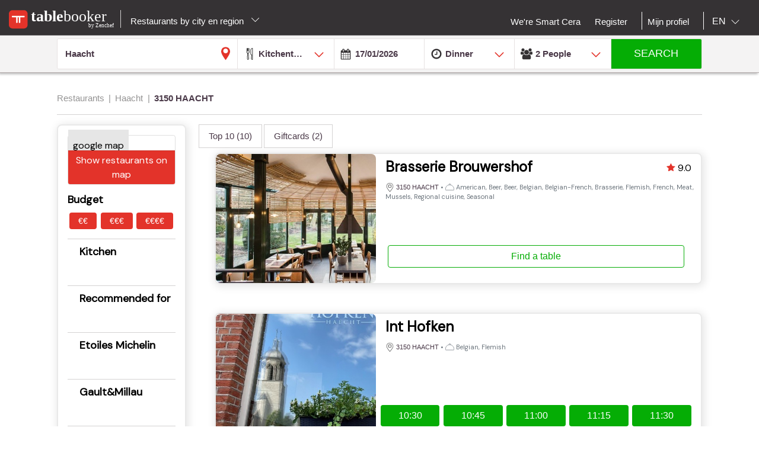

--- FILE ---
content_type: text/html;charset=UTF-8
request_url: https://en.tablebooker.com/restaurant/haacht/3150-haacht
body_size: 21856
content:
<!DOCTYPE html>
<html class="no-js mq" lang="en" xmlns="http://www.w3.org/1999/xhtml">
    <head prefix="og: http://ogp.me/ns# fb: http://ogp.me/ns/fb# restaurant: http://ogp.me/ns/restaurant#">
        <meta content="width=device-width, initial-scale=1.0, maximum-scale=1.0, user-scalable=0" name="viewport" />
        <title>The best restaurants in Haacht : Top 10 and promotions - Resto.be</title>
        <!-- https://cookieconsent.orestbida.com -->
        <link rel="stylesheet" href="https://cdn.jsdelivr.net/gh/orestbida/cookieconsent@v3.0.0-rc.17/dist/cookieconsent.css">
        <link rel="javascript" href="https://cdn.jsdelivr.net/gh/orestbida/cookieconsent@v3.0.0-rc.17/dist/cookieconsent.umd.js">

        
        
        
            <meta name="description" content="More than 2 restaurants in Haacht. Discover our restaurant top 10,  promotions and suggestions and book online." />
        
        
            <meta property="og:site_name" content="Tablebooker.com"/><meta property="og:url" content="https://en.tablebooker.com/restaurant/haacht/3150-haacht"/><meta property="og:title" content="Restaurants-Haacht-3150 HAACHT"/><meta property="og:description" content="Restaurants-Haacht-3150 HAACHT"/><meta property="og:type" content="website"/><meta name="title" content="Restaurants-Haacht-3150 HAACHT"/><link rel="canonical" href="https://en.tablebooker.com/restaurant/haacht/3150-haacht"/><meta name="language" content="en"/><meta property="og:image" content="https://en.tablebooker.com/across/resources/static/site/images/logo-tablebooker.png"/><meta property="og:image:secure_url" content="https://en.tablebooker.com/across/resources/static/site/images/logo-tablebooker.png"/><meta property="og:image:height" content="100"/><meta property="og:image:width" content="100"/><link rel="alternate" hreflang="fr" href="http://fr.tablebooker.com/restaurant/haacht/3150-haacht"/><link rel="alternate" hreflang="en" href="http://en.tablebooker.com/restaurant/haacht/3150-haacht"/><link rel="alternate" hreflang="nl" href="http://www.tablebooker.com/restaurant/haacht/3150-haacht"/>
        
        
        <script async="async" defer="defer" src="https://www.google.com/recaptcha/api.js" type="text/javascript"></script>
        <script async="async" defer="defer" src="https://maps.googleapis.com/maps/api/js?v=3.exp&key=AIzaSyAjhO-i-I7dPYS4H5-ohrnmxHhC4BP3AKA" type="text/javascript"></script>
        <link rel="stylesheet" href="/across/resources/static/LOCAL-1/site/css/resto-2016.css" type="text/css"></link>
        
        <!--@thymesVar id="fragmentContextHolder" type="be.resto.site.application.web.thymeleaf.fragment.FragmentContextHolder"-->
        <!--@thymesVar id="faviconFragment" type="be.resto.site.application.web.thymeleaf.fragment.FragmentContext"-->
        
            <html class="no-js mq" lang="nl" xmlns="http://www.w3.org/1999/xhtml">
    <link rel="shortcut icon" href="/across/resources/static/LOCAL-1/site/images/tablebooker-favicon.ico" type="image/x-icon" />
    <link rel="icon" sizes="16x16" href="/across/resources/static/LOCAL-1/site/images/icons/tablebooker/tablebooker-favicon-16x16.png" />
    <link rel="icon" sizes="32x32" href="/across/resources/static/LOCAL-1/site/images/icons/tablebooker/tablebooker-favicon-32x32.png" />
    <link rel="icon" sizes="48x48" href="/across/resources/static/LOCAL-1/site/images/icons/tablebooker/tablebooker-favicon-48x48.png" />
    <link rel="apple-touch-icon" href="/across/resources/static/LOCAL-1/site/images/icons/tablebooker/apple-icon.png" />
    <link rel="mask-icon" href="/across/resources/static/LOCAL-1/site/images/icons/tablebooker/mask-icon.svg" color="#D24436" />
    <meta content="app-id=720782377" name="apple-itunes-app" />
    <meta content="app-id=be.tablebooker.app" name="google-play-app" />
    <link rel="manifest" href="/across/resources/static/LOCAL-1/site/en.tablebooker.com.json" />
</html>

        
        <!-- Google tag (gtag.js) -->
        <script type="text/plain" data-category="analytics" data-service="Google Analytics" async src="https://www.googletagmanager.com/gtag/js?id=G-8BKMS2EZSX"></script>
        <script type="text/plain" data-category="analytics" data-service="Google Analytics">
          window.dataLayer = window.dataLayer || [];
          function gtag(){dataLayer.push(arguments);}
          gtag('js', new Date());
          gtag('config', "G-8BKMS2EZSX");
        </script>
        <!-- Hotjar Tracking Code for www.resto.be -->
    </head>
    <body class="tablebooker">
        <!-- https://cookieconsent.orestbida.com/ -->
        <script type="module" >
          import 'https://cdn.jsdelivr.net/gh/orestbida/cookieconsent@v3.0.0-rc.17/dist/cookieconsent.umd.js';

          CookieConsent.run({
            guiOptions: {
              consentModal: {
                layout: "cloud",
                position: "bottom center",
                equalWeightButtons: false,
                flipButtons: false
              },
              preferencesModal: {
                layout: "box",
                position: "right",
                equalWeightButtons: false,
                flipButtons: false
              }
            },
            categories: {
              necessary: {
                readOnly: true
              },
              analytics: {}
            },
            language: {
              default: "en",
              autoDetect: "document",
              translations: {
                en: {
                  consentModal: {
                    title: "Hello, cookie time!",
                    description: "We use cookies and non-sensitive information on your device to improve our products and personalize content on this website. You can accept these entirely or partially. For more information, you can consult our privacy policy.",
                    acceptAllBtn: "Accept all",
                    acceptNecessaryBtn: "Reject all",
                    showPreferencesBtn: "Manage preferences",
                    footer: "<a href='/privacy-policy'>Privacy Policy</a>"
                  },
                  preferencesModal: {
                    title: "Consent Preferences Center",
                    closeIconLabel: "Close modal",
                    acceptAllBtn: "Accept all",
                    acceptNecessaryBtn: "Reject all",
                    savePreferencesBtn: "Save preferences",
                    serviceCounterLabel: "Service|Services",
                    sections: [
                      {
                        title: "Your Privacy Choices",
                        description: "In this panel you can express some preferences related to the processing of your personal information. To deny your consent to the specific processing activities described below, switch the toggles to off or use the “Reject all” button and confirm you want to save your choices."
                      },
                      {
                        title: "Strictly Necessary Cookies<span class='pm__badge'>Always Enabled</span></resto:locale>",
                        description: "These cookies are essential for the proper functioning of the website and cannot be disabled.",
                        linkedCategory: "necessary"
                      },
                      {
                        title: "Analytics Cookies",
                        description: "These cookies collect information about how you use our website. All of the data is anonymized and cannot be used to identify you.",
                        linkedCategory: "analytics"
                      }
                    ]
                  }
                }
              }
            },
            disablePageInteraction: true
          });
        </script>
        <script>
          // general settings
          window.RESTO = window.RESTO || {};
          window.RESTO.settings = window.RESTO.settings || {};
          window.RESTO.settings.siteRoot = "https:\/\/en.tablebooker.com";
          window.RESTO.settings.siteCountry = "EN";
          window.RESTO.settings.apiRoot = "https:\/\/www.tablebooker.com\/api";
          window.RESTO.settings.language = "en";
          window.RESTO.settings.languageCountry = "en_GB";
          window.RESTO.settings.facebookAppId = "";
          window.RESTO.settings.pinterestAppId = "4874526670857451331";
          window.RESTO.settings.cookieDomain = "tablebooker.com";
        </script>
        <script type="text/plain" data-category="analytics" data-service="Facebook Analytics">
          window.fbAsyncInit = function () {
            FB.init({
              appId: window.RESTO.settings.facebookAppId, autoLogAppEvents: true, xfbml: true, version: 'v3.1'
            });
            FB.AppEvents.logPageView();
          };

          (function (d, s, id) {
            var js, fjs = d.getElementsByTagName(s)[0];
            if (d.getElementById(id)) {
              return;
            }
            js = d.createElement(s);
            js.id = id;
            js.src = "//connect.facebook.net/" + window.RESTO.settings.language + "/sdk.js";
            fjs.parentNode.insertBefore(js, fjs);
          }(document, 'script', 'facebook-jssdk'));
        </script>
        <div class="h-desktop-hidden">
            <div class="m-overlay js-mobile-search-overlay hidden" data-controller-group="homepage" data-controller-id="search-overlay">
                <div class="m-overlay__header clearfix">
                    <div class="m-overlay__close">
                        <div class="m-icon-close-white" data-controller-group="homepage" data-controller-target="search-form" style="background-size: 25px 25px;height: 35px;width: 40px;"></div>
                    </div>
                    <div class="m-overlay__logo">
                        <div class="m-header__logo-container h-text--center">
                            <div class="m-header__logo-content">
                                <a class="cwb-logo-content" href="https://en.tablebooker.com/restaurants-leuven">
                                    
                                        
    <img src="/across/resources/static/LOCAL-1/site/images/logo-tablebooker-white.svg"
         class="m-header__logo" alt="Logo"/>

                                    
                                </a>
                            </div>
                        </div>
                    </div>
                </div>
                <form action="/search" id="resto-search" method="GET" name="resto-search">
                    <div class="m-overlay__content m-overlay__content--search h-spacing-top--medium ">
                        <div class="m-search clearfix">
                            <div class="m-search__form">
                                <div class="m-search__input m-search__input--white m-search__input--name">
                                    <input autocomplete="off" class="search-module__inputtext js-auto-suggest-input" id="fullText" name="fullText" placeholder="Restaurant name, city, postal code, area" value="Haacht" title="The searchterm field is required" type="text" />
                                    <input name="latitude" type="hidden" value=""></input> <input name="longitude" type="hidden" value=""></input> <input name="orderBy" type="hidden" value="RELEVANCY"></input> <a class="m-search__aroundme js-location-aroundme" href="#">
                                    <svg class="m-icon m-icon--location-outline js-around-me-pointer">
                                        <use xlink:href="/across/resources/static/LOCAL-1/site/images/svg/main.svg#map-bookmark"></use>
                                    </svg>
                                    <img class="js-around-me-spinner" style="height: 40px; display: none" /> </a>
                                    <ul class="m-listcards m-listcards--narrow m-listcards--overlay js-auto-suggest-list hidden" data-title-place="Location" data-title-restaurant="Restaurant"></ul>
                                </div>
                                <div class="m-search__kitchentype">
                                    <div>
                                        Kitchentype
                                    </div>
                                    <div class="m-search-kitchentypes">
                                        <a class="m-search__tab js-a-search-kitchentypes" href="" value="3640">Belgian-French</a><a class="m-search__tab js-a-search-kitchentypes" href="" value="5">Belgian</a><a class="m-search__tab js-a-search-kitchentypes" href="" value="14">French</a><a class="m-search__tab js-a-search-kitchentypes" href="" value="8">Brasserie</a><a class="m-search__tab js-a-search-kitchentypes" href="" value="21">Italian</a><a class="m-search__tab js-a-search-kitchentypes" href="" value="9">Seafood</a><a class="m-search__tab js-a-search-kitchentypes" href="" value="2500">Meat</a>
                                    </div>
                                    <div class="m-search-allkitchentypes">
                                        <div class="m-dropdown-normal m-dropdown-search-mobile ">
                                            <div class="js-dropdown-container">
                                                <select class="js-dropdown js-select-search-kitchentypes-val" data-full-width="true" data-max-height="270px" id="cuisineIdsInclusive" name="cuisineIdsInclusive" title="The searchterm field is required" data-placeholder="Kitchentype">
                                                    <option value="">&nbsp;</option>
                                                    <optgroup label="Popular">
                                                        <option value="3640">Belgian-French</option>
                                                        <option value="5">Belgian</option>
                                                        <option value="14">French</option>
                                                        <option value="8">Brasserie</option>
                                                        <option value="21">Italian</option>
                                                        <option value="9">Seafood</option>
                                                        <option value="2500">Meat</option>
                                                    </optgroup>
                                                    <optgroup label="All">
                                                        <option value="1">African</option>
                                                        <option value="2120">Algerian</option>
                                                        <option value="2060">American</option>
                                                        <option value="73">Argentinian</option>
                                                        <option value="3061">Armenian</option>
                                                        <option value="3">Asian</option>
                                                        <option value="4">Australian</option>
                                                        <option value="3960">Bagels</option>
                                                        <option value="3680">Banquet</option>
                                                        <option value="3360">Barbecue</option>
                                                        <option value="50">Basque</option>
                                                        <option value="3400">Bavaria cuisine</option>
                                                        <option value="3460">Beer</option>
                                                        <option value="4121">Beer</option>
                                                        <option value="5">Belgian</option>
                                                        <option value="3640">Belgian-French</option>
                                                        <option value="49">Bistro</option>
                                                        <option value="3340">Bistronomy</option>
                                                        <option value="659">Bosnian</option>
                                                        <option value="8">Brasserie</option>
                                                        <option value="3600">Breakfast</option>
                                                        <option value="6">Buffet</option>
                                                        <option value="3101">Bulgarian</option>
                                                        <option value="4120">Burger</option>
                                                        <option value="1019">Cajun</option>
                                                        <option value="2260">Cambodian </option>
                                                        <option value="1540">Caribbean</option>
                                                        <option value="4260">Caviar</option>
                                                        <option value="359">Charbonnade</option>
                                                        <option value="4180">Chase</option>
                                                        <option value="839">Chicken</option>
                                                        <option value="2380">Chilean</option>
                                                        <option value="42">Chinese</option>
                                                        <option value="719">Continental - European</option>
                                                        <option value="1801">Cooking workshop</option>
                                                        <option value="979">Crustacean dishes</option>
                                                        <option value="7">Cuban</option>
                                                        <option value="2900">Danish</option>
                                                        <option value="2860">Eel</option>
                                                        <option value="1640">Egyptian</option>
                                                        <option value="3940">Empanadas</option>
                                                        <option value="2080">English</option>
                                                        <option value="1860">Fast food</option>
                                                        <option value="4280">Fish and Chips</option>
                                                        <option value="2000">Flemish</option>
                                                        <option value="51">Fondue</option>
                                                        <option value="14">French</option>
                                                        <option value="44">From Luxembourg</option>
                                                        <option value="1840">Fusion</option>
                                                        <option value="2320">Gastronomic</option>
                                                        <option value="2">German</option>
                                                        <option value="2720">Gluten-free</option>
                                                        <option value="2560">Gourmet</option>
                                                        <option value="15">Greek</option>
                                                        <option value="16">Grill</option>
                                                        <option value="3380">Halal</option>
                                                        <option value="2700">Ice-cream parlour</option>
                                                        <option value="17">Indian</option>
                                                        <option value="18">Indo-Pakistanese</option>
                                                        <option value="19">Indonesian</option>
                                                        <option value="2540">International</option>
                                                        <option value="36">Irish </option>
                                                        <option value="2300">Israëlisch</option>
                                                        <option value="21">Italian</option>
                                                        <option value="47">Jamaican</option>
                                                        <option value="22">Japanese</option>
                                                        <option value="3020">Jewish</option>
                                                        <option value="759">Korean</option>
                                                        <option value="4020">Korean </option>
                                                        <option value="24">Kosher</option>
                                                        <option value="25">Latin-American</option>
                                                        <option value="26">Lebanese</option>
                                                        <option value="639">Macrobiotic</option>
                                                        <option value="10">Maghrib</option>
                                                        <option value="3300">Market supply</option>
                                                        <option value="2500">Meat</option>
                                                        <option value="56">Mediterranean</option>
                                                        <option value="779">Mexican</option>
                                                        <option value="11">Middle-East</option>
                                                        <option value="1500">Moroccan</option>
                                                        <option value="31">Mussels</option>
                                                        <option value="2040">Nepali</option>
                                                        <option value="3540">New-Zealand</option>
                                                        <option value="3200">Nightkitchen</option>
                                                        <option value="27">North-American</option>
                                                        <option value="379">Organic</option>
                                                        <option value="75">Oriental</option>
                                                        <option value="1660">Oven dishes</option>
                                                        <option value="3860">Oysters</option>
                                                        <option value="679">Pasta</option>
                                                        <option value="939">Persian</option>
                                                        <option value="2220">Peruvian</option>
                                                        <option value="3100">Pita</option>
                                                        <option value="439">Pizza</option>
                                                        <option value="28">Portugese</option>
                                                        <option value="46">Provençal</option>
                                                        <option value="441">Regional cuisine</option>
                                                        <option value="2840">Ribs</option>
                                                        <option value="55">Romanian</option>
                                                        <option value="2240">Salads</option>
                                                        <option value="1760">Sandwiches</option>
                                                        <option value="959">Savoyan</option>
                                                        <option value="29">Scandinavian</option>
                                                        <option value="70">Scottish</option>
                                                        <option value="9">Seafood</option>
                                                        <option value="459">Seasonal</option>
                                                        <option value="2600">Sicilian</option>
                                                        <option value="1039">Slavic</option>
                                                        <option value="3580">Slow food</option>
                                                        <option value="4122">Snacks</option>
                                                        <option value="399">Snacks</option>
                                                        <option value="65">Soup bar</option>
                                                        <option value="12">Spanish</option>
                                                        <option value="61">Stone grill</option>
                                                        <option value="2680">Sushi</option>
                                                        <option value="32">Swiss</option>
                                                        <option value="3060">Syrian</option>
                                                        <option value="3920">Tapas</option>
                                                        <option value="3103">Tea-room</option>
                                                        <option value="440">Teppan Yaki</option>
                                                        <option value="40">Tex Mex</option>
                                                        <option value="33">Thai</option>
                                                        <option value="479">Traditional</option>
                                                        <option value="919">Tunisian</option>
                                                        <option value="34">Turkish</option>
                                                        <option value="2821">Vegan</option>
                                                        <option value="35">Vegetarian</option>
                                                        <option value="43">Vietnamese</option>
                                                        <option value="3820">Waffles</option>
                                                        <option value="71">Wine Bar</option>
                                                        <option value="840">Wok</option>
                                                    </optgroup>
                                                </select>
                                            </div>
                                        </div>
                                    </div>
                                </div>
                                <div class="h-spacing-bot--medium  m-search__input m-search__input--white  m-search__input--mobile-date">
                                    <div class="divider"></div>
                                    <input autocomplete="off" class="js-datepicker js-datepicker-fake m-search__input--mobile-datepicker js-datepicker-desktop" data-datepicker-showpanel="true" data-datepicker-type="absolute" disabled="" name="availabilityDate" readonly="readonly" placeholder="When" value="17/01/2026" type="text" />
                                    <input class="js-availability-search" name="isAvailabilitySearch" type="hidden" />
                                </div>
                                <div>
                                    <div class="m-switch-field ">
                                        <input id="switch_3_left" name="availabilityHour" type="radio" value="10:00" /> <label for="switch_3_left">
                                        Brunch
                                    </label> <input id="switch_3_center" name="availabilityHour" type="radio" value="12:00" /> <label for="switch_3_center">
                                        Lunch
                                    </label> <input id="switch_3_right" name="availabilityHour" type="radio" value="19:00" checked="checked" /> <label for="switch_3_right">
                                        Dinner
                                    </label>
                                    </div>
                                </div>
                                <div class="m-search__input m-search__input--white m-search__input--persons">
                                    <select class="select-step2 js-search-counter" id="guests" name="availabilityPersons">
                                        <option value="1">1
                                            Person
                                        </option>
                                        <option value="2" selected="selected">2
                                            People
                                        </option>
                                        <option value="3">
                                            3
                                            People
                                        </option>
                                        <option value="4">
                                            4
                                            People
                                        </option>
                                        <option value="5">
                                            5
                                            People
                                        </option>
                                        <option value="6">
                                            6
                                            People
                                        </option>
                                        <option value="7">
                                            7
                                            People
                                        </option>
                                        <option value="8">
                                            8
                                            People
                                        </option>
                                        <option value="9">
                                            9
                                            People
                                        </option>
                                        <option value="10">
                                            10
                                            People
                                        </option>
                                        <option value="11">
                                            11
                                            People
                                        </option>
                                        <option value="12">
                                            12
                                            People
                                        </option>
                                        <option value="13">
                                            13
                                            People
                                        </option>
                                        <option value="14">
                                            14
                                            People
                                        </option>
                                        <option value="15">
                                            15
                                            People
                                        </option>
                                        <option value="16">
                                            16
                                            People
                                        </option>
                                        <option value="17">
                                            17
                                            People
                                        </option>
                                        <option value="18">
                                            18
                                            People
                                        </option>
                                        <option value="19">
                                            19
                                            People
                                        </option>
                                        <option value="20">
                                            20
                                            People
                                        </option>
                                    </select>
                                </div>
                            </div>
                        </div>
                    </div>
                    <div class="m-overlay__footer">
                        <div class="l-grid">
                            <div class="l-grid__row">
                                <div class="l-grid__item one-whole">
                                    <input class="m-search__submit" value="Search" type="submit" />
                                </div>
                            </div>
                        </div>
                    </div>
                </form>
            </div>
            <!-- END SEARCHFORM MOBILE IN OVERLAY-->
        </div>
        <div class="h-desktop-hidden">
            <div class="m-overlay js-mobile-search-overlay hidden" data-controller-id="region-switch-overlay" data-controller-group="homepage">
                <div class="m-overlay__header clearfix">
                    <div class="m-overlay__close">
                        <div class="m-icon-close-white" data-controller-target="search-form" data-controller-group="homepage" style="background-size: 25px 25px;height: 35px;width: 40px;"></div>
                    </div>
                    <div class="m-overlay__logo">
                        <div class="m-header__logo-container h-text--center">
                            <div class="m-header__logo-content">
                                <a href="https://en.tablebooker.com/restaurants-leuven" class="cwb-logo-content">
                                    
                                        
    <img src="/across/resources/static/LOCAL-1/site/images/logo-tablebooker-white.svg"
         class="m-header__logo" alt="Logo"/>

                                    
                                </a>
                            </div>
                        </div>
                    </div>
                </div>
                <div class="m-overlay__content m-overlay__content--search m-mobile-provinces h-spacing--top">
                    <p>
                        Book your table online.
                    </p>
                    
                    <div class="m-mobile-provinces__block">
                        <h4 class="m-mobile-province__title">
                            Cities:
                        </h4>
                        <span>
					<a href="/restaurant/brussels" title="Brussels" class=" m-button m-button--tertiary m-button--tab" >Brussels</a>
				</span><span>
					<a href="/restaurant/charleroi" title="Charleroi" class=" m-button m-button--tertiary m-button--tab" >Charleroi</a>
				</span><span>
					<a href="/restaurant/liege" title="Liege" class=" m-button m-button--tertiary m-button--tab" >Liege</a>
				</span><span>
					<a href="/restaurant/namur" title="Namur" class=" m-button m-button--tertiary m-button--tab" >Namur</a>
				</span><span>
					<a href="/restaurant/antwerp" title="Antwerp" class=" m-button m-button--tertiary m-button--tab" >Antwerp</a>
				</span><span>
					<a href="/restaurant/ghent" title="Ghent" class=" m-button m-button--tertiary m-button--tab" >Ghent</a>
				</span><span>
					<a href="/restaurant/mons" title="Mons" class=" m-button m-button--tertiary m-button--tab" >Mons</a>
				</span><span>
					<a href="/restaurant/leuven" title="Leuven" class=" m-button m-button--tertiary m-button--tab" >Leuven</a>
				</span><span>
					<a href="/restaurant/la-louviere" title="La Louviere" class=" m-button m-button--tertiary m-button--tab" >La Louviere</a>
				</span><span>
					<a href="/restaurant/tournai" title="Tournai" class=" m-button m-button--tertiary m-button--tab" >Tournai</a>
				</span>
                    </div>
                    <div class="m-mobile-provinces__block">
                        <h4 class="m-mobile-province__title">
                            Provinces:
                        </h4>
                        <span>
					<a href="/restaurants-antwerp" title="Antwerp" class="m-button m-button--tertiary m-button--tab" >Antwerp</a>
				</span><span>
					<a href="/restaurants-brussels" title="Brussels" class="m-button m-button--tertiary m-button--tab" >Brussels</a>
				</span><span>
					<a href="/restaurants-ghent" title="East Flanders" class="m-button m-button--tertiary m-button--tab" >East Flanders</a>
				</span><span>
					<a href="/restaurants-leuven" title="Flemmish Brabant" class="m-button m-button--tertiary m-button--tab" >Flemmish Brabant</a>
				</span><span>
					<a href="/restaurants-mons" title="Hainaut" class="m-button m-button--tertiary m-button--tab" >Hainaut</a>
				</span><span>
					<a href="/restaurants-liege" title="Liege" class="m-button m-button--tertiary m-button--tab" >Liege</a>
				</span><span>
					<a href="/restaurants-hasselt" title="Limburg" class="m-button m-button--tertiary m-button--tab" >Limburg</a>
				</span><span>
					<a href="/restaurants-arlon" title="Luxembourg" class="m-button m-button--tertiary m-button--tab" >Luxembourg</a>
				</span><span>
					<a href="/restaurants-namur" title="Namur" class="m-button m-button--tertiary m-button--tab" >Namur</a>
				</span><span>
					<a href="/restaurants-wavre" title="Walloon Brabant" class="m-button m-button--tertiary m-button--tab" >Walloon Brabant</a>
				</span><span>
					<a href="/restaurants-bruges" title="West Flanders" class="m-button m-button--tertiary m-button--tab" >West Flanders</a>
				</span>
                    </div>
                </div>
            </div>
            <!-- END REGION-SWITCH OVERLAY IN MOBILE-->
        </div>
        <div class="m-application js-application">
            <div class="m-application__canvas js-application-canvas">
                <div class="m-application__content">
                    <!--@thymesVar id="headerFragment" type="be.resto.site.application.web.thymeleaf.fragment.FragmentContext"-->
                    <div >
                        <div class="m-header cwb-header">
    <header role="banner" class="m-header__banner">
        <!-- TABLEBOOKER HEADER -->
        <section class="m-header__toggle-container h-mobile-only">
            <a class="js-header-toggle m-header__toggle" href="#nav">
                <svg class="m-header__menu-icon h-center-absolute">
                    <use xlink:href="/across/resources/static/LOCAL-1/site/images/svg/main.svg#icon-hamburgermenu"></use>
                </svg>
            </a>
        </section>
        <section class="m-header__logo-container">
            <div class="m-header__logo-content">
                <a href="https://en.tablebooker.com/restaurants-leuven" class="cwb-logo-content">
                    <!--@thymesVar id="logoFragment" type="be.resto.site.application.web.thymeleaf.fragment.FragmentContext"-->
                    <div >
                        
    <img src="/across/resources/static/LOCAL-1/site/images/logo-tablebooker-white.svg"
         class="m-header__logo" alt="Logo"/>

                    </div>
                </a>
            </div>
            <div class="m-header__regionselect h-mobile-hidden h-tablet-hidden">
            <div class="m-dropdown-area ">
                 <a href="#" class="m-dropdown-area_link js-dropdown-area" data-dda-target="dda-mainheader">
                
                
                    Restaurants by city en region
                
                <span class="m-dropdown-area__icon"></span> </a>
                <div class="m-dropdown-area-target js-dropdown-area-target h-hidden" data-dda-id="dda-mainheader">
                    <p>
                        <strong>
                            Book your table online.
                        </strong>
                    </p>
                    
                    <div class="m-dropdown-area__search three-quarters h-hidden">
                        <input type="text" placeholder="Provincie, stad" />
                    </div>
                    <div class="m-dropdown-area-section">
                        <h3 class="m-dropdown-area-section__title">
                            Cities:
                        </h3>
                        <ul class="m-dropdown-area-section__list">
                            <li>
                                <a href="/restaurant/brussels" title="Brussels" class="m-dropdown-area-section__list-item" >Brussels</a>
                            </li>
                            <li>
                                <a href="/restaurant/charleroi" title="Charleroi" class="m-dropdown-area-section__list-item" >Charleroi</a>
                            </li>
                            <li>
                                <a href="/restaurant/liege" title="Liege" class="m-dropdown-area-section__list-item" >Liege</a>
                            </li>
                            <li>
                                <a href="/restaurant/namur" title="Namur" class="m-dropdown-area-section__list-item" >Namur</a>
                            </li>
                            <li>
                                <a href="/restaurant/antwerp" title="Antwerp" class="m-dropdown-area-section__list-item" >Antwerp</a>
                            </li>
                            <li>
                                <a href="/restaurant/ghent" title="Ghent" class="m-dropdown-area-section__list-item" >Ghent</a>
                            </li>
                            <li>
                                <a href="/restaurant/mons" title="Mons" class="m-dropdown-area-section__list-item" >Mons</a>
                            </li>
                            <li>
                                <a href="/restaurant/leuven" title="Leuven" class="m-dropdown-area-section__list-item" >Leuven</a>
                            </li>
                            <li>
                                <a href="/restaurant/la-louviere" title="La Louviere" class="m-dropdown-area-section__list-item" >La Louviere</a>
                            </li>
                            <li>
                                <a href="/restaurant/tournai" title="Tournai" class="m-dropdown-area-section__list-item" >Tournai</a>
                            </li>
                        </ul>
                    </div>
                    <div class="m-dropdown-area-section">
                        <h3 class="m-dropdown-area-section__title">
                            Provinces:
                        </h3>
                        <ul class="m-dropdown-area-section__list">
                            <li>
                                <a href="/restaurants-antwerp" title="Antwerp" class="m-dropdown-area-section__list-item" >Antwerp</a>
                            </li>
                            <li>
                                <a href="/restaurants-brussels" title="Brussels" class="m-dropdown-area-section__list-item" >Brussels</a>
                            </li>
                            <li>
                                <a href="/restaurants-ghent" title="East Flanders" class="m-dropdown-area-section__list-item" >East Flanders</a>
                            </li>
                            <li>
                                <a href="/restaurants-leuven" title="Flemmish Brabant" class="m-dropdown-area-section__list-item" >Flemmish Brabant</a>
                            </li>
                            <li>
                                <a href="/restaurants-mons" title="Hainaut" class="m-dropdown-area-section__list-item" >Hainaut</a>
                            </li>
                            <li>
                                <a href="/restaurants-liege" title="Liege" class="m-dropdown-area-section__list-item" >Liege</a>
                            </li>
                            <li>
                                <a href="/restaurants-hasselt" title="Limburg" class="m-dropdown-area-section__list-item" >Limburg</a>
                            </li>
                            <li>
                                <a href="/restaurants-arlon" title="Luxembourg" class="m-dropdown-area-section__list-item" >Luxembourg</a>
                            </li>
                            <li>
                                <a href="/restaurants-namur" title="Namur" class="m-dropdown-area-section__list-item" >Namur</a>
                            </li>
                            <li>
                                <a href="/restaurants-wavre" title="Walloon Brabant" class="m-dropdown-area-section__list-item" >Walloon Brabant</a>
                            </li>
                            <li>
                                <a href="/restaurants-bruges" title="West Flanders" class="m-dropdown-area-section__list-item" >West Flanders</a>
                            </li>
                        </ul>
                    </div>
                </div>
            </div>
        </div>
        </section>
        <section class="m-header__action-container h-mobile-only">
            <div data-controller-target="region-switch-overlay" data-controller-group="homepage" class="m-header__action m-header__action--province">
                <svg>
                    <use xlink:href="/across/resources/static/LOCAL-1/site/images/svg/main.svg#icon-location-outline"></use>
                </svg>
            </div>
            <div data-controller-target="search-overlay" data-controller-group="homepage" class="m-header__action m-header__action--search">
                <svg>
                    <use xlink:href="/across/resources/static/LOCAL-1/site/images/svg/main.svg#icon-search-outline"></use>
                </svg>
            </div>
        </section>
    </header>
    <nav role="navigation" class="m-header__navigation">
        <ul class="m-header__list m-header__list--top js-header-list">
            <li class="m-header__item h-text--center h-mobile-only">
                <a href="/views/static">
                    <!--@thymesVar id="logoFragment" type="be.resto.site.application.web.thymeleaf.fragment.FragmentContext"-->
                    
                        
    <img src="/across/resources/static/LOCAL-1/site/images/logo-tablebooker-white.svg"
         class="m-header__logo" alt="Logo"/>

                    
                </a>
            </li>
        </ul>
        <ul class="m-header__list m-header__list--bottom js-header-list">
            <li class="m-header__item h-mobile-hidden h-tablet-hidden">
                <a href="https://weresmartcera.be/" class="m-header__label">
                      <span>
                           We're Smart Cera
                      </span> </a>
            </li>
            <!--  REGISTREER-->
            <li class="m-header__item h-mobile-hidden h-tablet-hidden">
                <a href="/register" class="m-header__label cwb-link-register">
                      <span>
                           Register
                      </span> </a>
            </li>
            <!--  LOGOUT-->
            <li class="m-header__item h-mobile-hidden h-tablet-hidden h-desktop-hidden">
                <a href="/logout" class="m-header__label">
                      <span>
                          Logout
                      </span> </a>
            </li>
            <li class="m-header__separator m-header__separator--left h-mobile-hidden"></li>
            <li class="m-header__item h-mobile-hidden h-tablet-hidden">
                <a href="/user" class="m-header__label">
                      <span>
                          Mijn profiel
                      </span>
                </a>
            </li>
            <!--  LOGIN
            <li th:unless="${currentUser && cacheablePage}" class="m-header__item m-header__item&#45;&#45;login h-mobile-hidden h-tablet-hidden" style="margin-right:0px">
                <a href="#" class="m-header__label">
                    <svg class="h-mobile-only&#45;&#45;inline">
                        <use xlink:href="/src/main/resources/views/static/site/images/svg/main.svg#mail" th:attr="'xlink:href'=@{'/across/resources/static/site/images/svg/main.svg#mail'}"></use>
                    </svg>
                            <span class="m-dropdown-special m-header__select-container js-dropdown-container">
                         <select name="login" id="login" class="js-dropdown" data-fixed-width="160px" th:attr="data-placeholder=${uiContext.getText('shortcuts', 'Login')}">
                             <option></option>
                             <option value="1" class="js-detail-link" href="/loginPage">
                                   <resto:locale group="shortcuts" label="login-guest" default="Restaurantgast">
                                        Restaurantgast
                                    </resto:locale>
                             </option>
                             <option value="2" class="js-detail-link" href="https://app.tablemanager.be/login" th:href="'https://app.tablemanager.be/login'">
                                  <resto:locale group="shortcuts" label="login-restaurant-owner" default="Restaurateurs">
                                        Restaurateurs
                                    </resto:locale>
                             </option>
                         </select>
                     </span> </a>
            </li>-->
            
            <li class="m-header__separator h-mobile-hidden"></li>
            <!-- TAAL-->
            <li class="m-header__item m-header__item--language m-header__item--last h-mobile-hidden">
                <span class=" m-dropdown-special m-header__select-container js-dropdown-container">
                    <select name="language" id="language" class="js-dropdown js-header-language-select">
                        <option value="nl" class="js-detail-link" href="http://www.tablebooker.com/restaurant/haacht/3150-haacht?lg=nl">
                            NL
                        </option>
                        <option value="fr" class="js-detail-link" href="http://fr.tablebooker.com/restaurant/haacht/3150-haacht?lg=fr">
                            FR
                        </option>
                        <option value="en" class="js-detail-link" href="http://en.tablebooker.com/restaurant/haacht/3150-haacht?lg=en" selected="selected">
                            EN
                        </option>
                    </select>
                </span>
            </li>
            <!-- START MOBILE MENU-->
            <!-- SEARCH-->
            <li class="m-header__item h-mobile-only">
                <div data-controller-target="search-overlay" data-controller-group="homepage" class="m-header__label" style="background:#E3332A">
                    <svg class="h-mobile-only--inline">
                        <use xlink:href="/across/resources/static/LOCAL-1/site/images/svg/main.svg#icon-search-outline"></use>
                    </svg>
                            <span>
                        Find a restaurant
                    </span>
                </div>
            </li>
            
                <!--  LOGIN  MOBILE-->
                <li class="m-header__item h-mobile-only">
                    <a href="/loginPage" class="m-header__label">
                        <svg class="h-mobile-only&#45;&#45;inline" style="height:28px">
                            <use xlink:href="/across/resources/static/LOCAL-1/site/images/svg/main.svg#icon-user"></use>
                        </svg>
                                <span>
                                Sign  in
                            </span> </a>
                </li>
                <!--  voeg restaurant toe -->
                <li class="m-header__item h-mobile-only">
                    <a href="/business/new" class="m-header__label">
                        <svg class="h-mobile-only--inline" style="height:26px">
                            <use xlink:href="/across/resources/static/LOCAL-1/site/images/svg/main.svg#icon-new-restaurant"></use>
                        </svg>
                                <span>
                     We're Smart Cera
                    </span> </a>
                </li>
            
            <!-- AVATAR-->
            
            <!--  REGISTREER MOBILE-->
            <li class="m-header__item h-mobile-only">
                <a href="/register" class="m-header__label">
                    <svg class="h-mobile-only--inline" style="height:26px">
                        <use xlink:href="/across/resources/static/LOCAL-1/site/images/svg/main.svg#icon-pencil"></use>
                    </svg>
                            <span>
                        Register
                    </span> </a>
            </li>
            <!-- CONTACT-->
            <li class="m-header__item h-mobile-only">
                <a href="/contact" class="m-header__label">
                    <svg class="h-mobile-only--inline" style="height:25px">
                        <use xlink:href="/across/resources/static/LOCAL-1/site/images/svg/main.svg#icon-contact"></use>
                    </svg>
                            <span>
                        Contact
                    </span> </a>
            </li>
            <!--TAAL-->
            <li class="m-header__item h-mobile-only">
                <div class="l-grid">
                    <div class="l-grid__row">
                        <div class="l-grid__item one-half">
                                    <span class="m-header__label">
                                        <svg class="h-mobile-only--inline" style="height:26px"><use xlink:href="/across/resources/static/LOCAL-1/site/images/svg/main.svg#icon-taal">
                                        </use></svg>
                                        <span>
                                              Language
                                        </span>
                                    </span>
                        </div>
                        <div class="l-grid__item one-half">
                            <div class="l-grid">
                                <div class="l-grid__row">
                                    <div class="l-grid__item one-third">
                                        <a href="http://www.tablebooker.com/restaurant/haacht/3150-haacht?lg=nl" class="m-header__label m-header__subitem h-text--center">NL</a>
                                    </div>
                                    <div class="l-grid__item one-third">
                                        <a href="http://fr.tablebooker.com/restaurant/haacht/3150-haacht?lg=fr" class="m-header__label m-header__subitem h-text--center">FR</a>
                                    </div>
                                    <div class="l-grid__item one-third">
                                        <a href="http://en.tablebooker.com/restaurant/haacht/3150-haacht?lg=en" class="m-header__label m-header__subitem h-text--center is-active">EN</a>
                                    </div>
                                </div>
                            </div>
                        </div>
                    </div>
                </div>
            </li>
            <!--LOGOUT-->
            
        </ul>
    </nav>
</div>
                    </div>
                    <div>
            <div>
            <div class="m-overlay js-mobile-search-overlay hidden" data-controller-group="homepage" data-controller-id="search-overlay">
                <div class="m-overlay__header clearfix">
                    <div class="m-overlay__close">
                        <div class="m-icon-close-white" data-controller-group="homepage" data-controller-target="search-form" style="background-size: 25px 25px;height: 35px;width: 40px;"></div>
                    </div>
                    <div class="m-overlay__logo">
                        <div class="m-header__logo-container h-text--center">
                            <div class="m-header__logo-content">
                                <a class="cwb-logo-content" href="https://en.tablebooker.com/restaurants-leuven">
                                    
                                        
    <img src="/across/resources/static/LOCAL-1/site/images/logo-tablebooker-white.svg"
         class="m-header__logo" alt="Logo"/>

                                    
                                </a>
                            </div>
                        </div>
                    </div>
                </div>
                <form action="/search" id="resto-search" method="GET" name="resto-search">
                    <div class="m-overlay__content m-overlay__content--search h-spacing-top--medium ">
                        <div class="m-search clearfix">
                            <div class="m-search__form">
                                <div class="m-search__input m-search__input--white m-search__input--name">
                                    <input autocomplete="off" class="search-module__inputtext js-auto-suggest-input" id="fullText" name="fullText" placeholder="Restaurant name, city, postal code, area" value="Haacht" title="The searchterm field is required" type="text" />
                                    <input name="latitude" type="hidden" value=""></input> <input name="longitude" type="hidden" value=""></input> <input name="orderBy" type="hidden" value="RELEVANCY"></input> <a class="m-search__aroundme js-location-aroundme" href="#">
                                    <svg class="m-icon m-icon--location-outline js-around-me-pointer">
                                        <use xlink:href="/across/resources/static/LOCAL-1/site/images/svg/main.svg#map-bookmark"></use>
                                    </svg>
                                    <img class="js-around-me-spinner" style="height: 40px; display: none" /> </a>
                                    <ul class="m-listcards m-listcards--narrow m-listcards--overlay js-auto-suggest-list hidden" data-title-place="Location" data-title-restaurant="Restaurant"></ul>
                                </div>
                                <div class="m-search__kitchentype">
                                    <div>
                                        Kitchentype
                                    </div>
                                    <div class="m-search-kitchentypes">
                                        <a class="m-search__tab js-a-search-kitchentypes" href="" value="3640">Belgian-French</a><a class="m-search__tab js-a-search-kitchentypes" href="" value="5">Belgian</a><a class="m-search__tab js-a-search-kitchentypes" href="" value="14">French</a><a class="m-search__tab js-a-search-kitchentypes" href="" value="8">Brasserie</a><a class="m-search__tab js-a-search-kitchentypes" href="" value="21">Italian</a><a class="m-search__tab js-a-search-kitchentypes" href="" value="9">Seafood</a><a class="m-search__tab js-a-search-kitchentypes" href="" value="2500">Meat</a>
                                    </div>
                                    <div class="m-search-allkitchentypes">
                                        <div class="m-dropdown-normal m-dropdown-search-mobile ">
                                            <div class="js-dropdown-container">
                                                <select class="js-dropdown js-select-search-kitchentypes-val" data-full-width="true" data-max-height="270px" id="cuisineIdsInclusive" name="cuisineIdsInclusive" title="The searchterm field is required" data-placeholder="Kitchentype">
                                                    <option value="">&nbsp;</option>
                                                    <optgroup label="Popular">
                                                        <option value="3640">Belgian-French</option>
                                                        <option value="5">Belgian</option>
                                                        <option value="14">French</option>
                                                        <option value="8">Brasserie</option>
                                                        <option value="21">Italian</option>
                                                        <option value="9">Seafood</option>
                                                        <option value="2500">Meat</option>
                                                    </optgroup>
                                                    <optgroup label="All">
                                                        <option value="1">African</option>
                                                        <option value="2120">Algerian</option>
                                                        <option value="2060">American</option>
                                                        <option value="73">Argentinian</option>
                                                        <option value="3061">Armenian</option>
                                                        <option value="3">Asian</option>
                                                        <option value="4">Australian</option>
                                                        <option value="3960">Bagels</option>
                                                        <option value="3680">Banquet</option>
                                                        <option value="3360">Barbecue</option>
                                                        <option value="50">Basque</option>
                                                        <option value="3400">Bavaria cuisine</option>
                                                        <option value="3460">Beer</option>
                                                        <option value="4121">Beer</option>
                                                        <option value="5">Belgian</option>
                                                        <option value="3640">Belgian-French</option>
                                                        <option value="49">Bistro</option>
                                                        <option value="3340">Bistronomy</option>
                                                        <option value="659">Bosnian</option>
                                                        <option value="8">Brasserie</option>
                                                        <option value="3600">Breakfast</option>
                                                        <option value="6">Buffet</option>
                                                        <option value="3101">Bulgarian</option>
                                                        <option value="4120">Burger</option>
                                                        <option value="1019">Cajun</option>
                                                        <option value="2260">Cambodian </option>
                                                        <option value="1540">Caribbean</option>
                                                        <option value="4260">Caviar</option>
                                                        <option value="359">Charbonnade</option>
                                                        <option value="4180">Chase</option>
                                                        <option value="839">Chicken</option>
                                                        <option value="2380">Chilean</option>
                                                        <option value="42">Chinese</option>
                                                        <option value="719">Continental - European</option>
                                                        <option value="1801">Cooking workshop</option>
                                                        <option value="979">Crustacean dishes</option>
                                                        <option value="7">Cuban</option>
                                                        <option value="2900">Danish</option>
                                                        <option value="2860">Eel</option>
                                                        <option value="1640">Egyptian</option>
                                                        <option value="3940">Empanadas</option>
                                                        <option value="2080">English</option>
                                                        <option value="1860">Fast food</option>
                                                        <option value="4280">Fish and Chips</option>
                                                        <option value="2000">Flemish</option>
                                                        <option value="51">Fondue</option>
                                                        <option value="14">French</option>
                                                        <option value="44">From Luxembourg</option>
                                                        <option value="1840">Fusion</option>
                                                        <option value="2320">Gastronomic</option>
                                                        <option value="2">German</option>
                                                        <option value="2720">Gluten-free</option>
                                                        <option value="2560">Gourmet</option>
                                                        <option value="15">Greek</option>
                                                        <option value="16">Grill</option>
                                                        <option value="3380">Halal</option>
                                                        <option value="2700">Ice-cream parlour</option>
                                                        <option value="17">Indian</option>
                                                        <option value="18">Indo-Pakistanese</option>
                                                        <option value="19">Indonesian</option>
                                                        <option value="2540">International</option>
                                                        <option value="36">Irish </option>
                                                        <option value="2300">Israëlisch</option>
                                                        <option value="21">Italian</option>
                                                        <option value="47">Jamaican</option>
                                                        <option value="22">Japanese</option>
                                                        <option value="3020">Jewish</option>
                                                        <option value="759">Korean</option>
                                                        <option value="4020">Korean </option>
                                                        <option value="24">Kosher</option>
                                                        <option value="25">Latin-American</option>
                                                        <option value="26">Lebanese</option>
                                                        <option value="639">Macrobiotic</option>
                                                        <option value="10">Maghrib</option>
                                                        <option value="3300">Market supply</option>
                                                        <option value="2500">Meat</option>
                                                        <option value="56">Mediterranean</option>
                                                        <option value="779">Mexican</option>
                                                        <option value="11">Middle-East</option>
                                                        <option value="1500">Moroccan</option>
                                                        <option value="31">Mussels</option>
                                                        <option value="2040">Nepali</option>
                                                        <option value="3540">New-Zealand</option>
                                                        <option value="3200">Nightkitchen</option>
                                                        <option value="27">North-American</option>
                                                        <option value="379">Organic</option>
                                                        <option value="75">Oriental</option>
                                                        <option value="1660">Oven dishes</option>
                                                        <option value="3860">Oysters</option>
                                                        <option value="679">Pasta</option>
                                                        <option value="939">Persian</option>
                                                        <option value="2220">Peruvian</option>
                                                        <option value="3100">Pita</option>
                                                        <option value="439">Pizza</option>
                                                        <option value="28">Portugese</option>
                                                        <option value="46">Provençal</option>
                                                        <option value="441">Regional cuisine</option>
                                                        <option value="2840">Ribs</option>
                                                        <option value="55">Romanian</option>
                                                        <option value="2240">Salads</option>
                                                        <option value="1760">Sandwiches</option>
                                                        <option value="959">Savoyan</option>
                                                        <option value="29">Scandinavian</option>
                                                        <option value="70">Scottish</option>
                                                        <option value="9">Seafood</option>
                                                        <option value="459">Seasonal</option>
                                                        <option value="2600">Sicilian</option>
                                                        <option value="1039">Slavic</option>
                                                        <option value="3580">Slow food</option>
                                                        <option value="4122">Snacks</option>
                                                        <option value="399">Snacks</option>
                                                        <option value="65">Soup bar</option>
                                                        <option value="12">Spanish</option>
                                                        <option value="61">Stone grill</option>
                                                        <option value="2680">Sushi</option>
                                                        <option value="32">Swiss</option>
                                                        <option value="3060">Syrian</option>
                                                        <option value="3920">Tapas</option>
                                                        <option value="3103">Tea-room</option>
                                                        <option value="440">Teppan Yaki</option>
                                                        <option value="40">Tex Mex</option>
                                                        <option value="33">Thai</option>
                                                        <option value="479">Traditional</option>
                                                        <option value="919">Tunisian</option>
                                                        <option value="34">Turkish</option>
                                                        <option value="2821">Vegan</option>
                                                        <option value="35">Vegetarian</option>
                                                        <option value="43">Vietnamese</option>
                                                        <option value="3820">Waffles</option>
                                                        <option value="71">Wine Bar</option>
                                                        <option value="840">Wok</option>
                                                    </optgroup>
                                                </select>
                                            </div>
                                        </div>
                                    </div>
                                </div>
                                <div class="h-spacing-bot--medium  m-search__input m-search__input--white  m-search__input--mobile-date">
                                    <div class="divider"></div>
                                    <input autocomplete="off" class="js-datepicker js-datepicker-fake m-search__input--mobile-datepicker js-datepicker-desktop" data-datepicker-showpanel="true" data-datepicker-type="absolute" disabled="" name="availabilityDate" readonly="readonly" placeholder="When" value="17/01/2026" type="text" />
                                    <input class="js-availability-search" name="isAvailabilitySearch" type="hidden" />
                                </div>
                                <div>
                                    <div class="m-switch-field ">
                                        <input id="switch_3_left" name="availabilityHour" type="radio" value="10:00" /> <label for="switch_3_left">
                                        Brunch
                                    </label> <input id="switch_3_center" name="availabilityHour" type="radio" value="12:00" /> <label for="switch_3_center">
                                        Lunch
                                    </label> <input id="switch_3_right" name="availabilityHour" type="radio" value="19:00" checked="checked" /> <label for="switch_3_right">
                                        Dinner
                                    </label>
                                    </div>
                                </div>
                                <div class="m-search__input m-search__input--white m-search__input--persons">
                                    <select class="select-step2 js-search-counter" id="guests" name="availabilityPersons">
                                        <option value="1">1
                                            Person
                                        </option>
                                        <option value="2" selected="selected">2
                                            People
                                        </option>
                                        <option value="3">
                                            3
                                            People
                                        </option>
                                        <option value="4">
                                            4
                                            People
                                        </option>
                                        <option value="5">
                                            5
                                            People
                                        </option>
                                        <option value="6">
                                            6
                                            People
                                        </option>
                                        <option value="7">
                                            7
                                            People
                                        </option>
                                        <option value="8">
                                            8
                                            People
                                        </option>
                                        <option value="9">
                                            9
                                            People
                                        </option>
                                        <option value="10">
                                            10
                                            People
                                        </option>
                                        <option value="11">
                                            11
                                            People
                                        </option>
                                        <option value="12">
                                            12
                                            People
                                        </option>
                                        <option value="13">
                                            13
                                            People
                                        </option>
                                        <option value="14">
                                            14
                                            People
                                        </option>
                                        <option value="15">
                                            15
                                            People
                                        </option>
                                        <option value="16">
                                            16
                                            People
                                        </option>
                                        <option value="17">
                                            17
                                            People
                                        </option>
                                        <option value="18">
                                            18
                                            People
                                        </option>
                                        <option value="19">
                                            19
                                            People
                                        </option>
                                        <option value="20">
                                            20
                                            People
                                        </option>
                                    </select>
                                </div>
                            </div>
                        </div>
                    </div>
                    <div class="m-overlay__footer">
                        <div class="l-grid">
                            <div class="l-grid__row">
                                <div class="l-grid__item one-whole">
                                    <input class="m-search__submit" value="Search" type="submit" />
                                </div>
                            </div>
                        </div>
                    </div>
                </form>
            </div>
            <!-- END SEARCHFORM MOBILE IN OVERLAY-->
        </div>
            <div class="m-mobile-top-filters h-desktop-hidden">
	<div class="m-mobile-filter-buttons">
		<div class="l-table">
			<div class="l-table__row">
				<div class="l-table__data">
					<a href="" class="m-mobile-filter h-text--center" data-controller-target="search-overlay" data-controller-group="homepage">
						<div class="h-text--red">You searched for:</div>
						<div class="m-mobile-filter-searchresult-text">Haacht</div>
						<div class="m-mobile-filter-searchresult">
							<span style="text-transform: capitalize">17 Jan</span> <span>2p</span>
							
							
							<span>
    							Dinner
                            </span>
						</div>
					</a>
				</div>
				<div class="l-table__data">
					<a href="" class="m-mobile-filter m-mobile-filter__filter"
					   data-controller-group="mobile-search-overlay" data-controller-target="filter">
						Filter
					</a>
				</div>
				<!--TODO-->
				
			</div>
		</div>
	</div>
	<div class="l-page__container l-page__container--searchresults l-page__container--menu-slider">
		<div class="l-page__wrapper">

			<div class="m-mobile-filter__container">

				<div class="m-mobile-filter__previous js-menu-slider-previous">
				</div>

				<div class="m-mobile-filters__slider cwb-regionlists-mobile js-menu-slider" menu-slider-gap="48">
					<div class="m-mobile-filters__slider__item js-menu-slider-item  ">
						<a href="https://en.tablebooker.com/restaurant/haacht/3150-haacht/top10?availabilityDate=17/01/2026&amp;availabilityHour=19%3A00&amp;availabilityPersons=2&amp;hasTimestamp=false" class=" cwb-regionlist-top">
							Top 10
						</a>
					</div>
					<div class="m-mobile-filters__slider__item js-menu-slider-item  ">
						<a href="https://en.tablebooker.com/restaurant/haacht/3150-haacht/promotions?availabilityDate=17/01/2026&amp;availabilityHour=19%3A00&amp;availabilityPersons=2&amp;hasTimestamp=false" class=" cwb-regionlist-businessWithPromotions">
							Promotions
						</a>
					</div>
					<div class="m-mobile-filters__slider__item js-menu-slider-item  ">
						<a href="https://en.tablebooker.com/restaurant/haacht/3150-haacht/gaultmillau?availabilityDate=17/01/2026&amp;availabilityHour=19%3A00&amp;availabilityPersons=2&amp;hasTimestamp=false" class=" cwb-regionlist-gaultMillau">
							Gault&Millau
						</a>
					</div>
					<div class="m-mobile-filters__slider__item js-menu-slider-item  ">
						<a href="https://en.tablebooker.com/restaurant/haacht/3150-haacht/michelin?availabilityDate=17/01/2026&amp;availabilityHour=19%3A00&amp;availabilityPersons=2&amp;hasTimestamp=false" class=" cwb-regionlist-michelin">
							Michelin star
						</a>
					</div>
					<div class="m-mobile-filters__slider__item js-menu-slider-item  ">
						<a href="https://en.tablebooker.com/restaurant/haacht/3150-haacht/new?availabilityDate=17/01/2026&amp;availabilityHour=19%3A00&amp;availabilityPersons=2&amp;hasTimestamp=false" class=" cwb-regionlist-newBusinesses">
							New
						</a>
					</div>
					<div class="m-mobile-filters__slider__item js-menu-slider-item  ">
						<a href="https://en.tablebooker.com/restaurant/haacht/3150-haacht/mostbooked?availabilityDate=17/01/2026&amp;availabilityHour=19%3A00&amp;availabilityPersons=2&amp;hasTimestamp=false" class=" cwb-regionlist-mostreserved">
							Most booked
						</a>
					</div>
					<div class="m-mobile-filters__slider__item js-menu-slider-item  ">
						<a href="https://en.tablebooker.com/restaurant/haacht/3150-haacht/giftcards?availabilityDate=17/01/2026&amp;availabilityHour=19%3A00&amp;availabilityPersons=2&amp;hasTimestamp=false" class=" cwb-regionlist-giftcards">
							Giftcards
						</a>
					</div>
				</div>

				<div class="m-mobile-filter__next js-menu-slider-next">
				</div>


			</div>

		</div>
	</div>
	<div>
	<div class="m-overlay cwb-mobile-filters hidden" data-controller-group="mobile-search-overlay"
	     data-controller-id="filter">

		<div class="m-overlay__header clearfix">
			<div class="m-overlay__logo">
				<div class="m-header__logo-container h-text--center">
					<div class="m-header__logo-content">
						<a href="https://en.tablebooker.com/restaurants-leuven" class="cwb-logo-content">
							
								
    <img src="/across/resources/static/LOCAL-1/site/images/logo-tablebooker-white.svg"
         class="m-header__logo" alt="Logo"/>

							
						</a>
					</div>
				</div>
			</div>
		</div>

		<div class="m-overlay__content">

			<div class="clearfix">
				<div class="m-overlay__title ">
					Filter by:
				</div>
			</div>
			<!-- hier dus de filters; zelfde inhoud als filters.thtml -->
			<div class="filter-wrapper filter-wrapper-mobile">
				
    <div class="m-filter pt-2" >
    
    
    <div class="m-filter__container">
        <div class="m-filter__title">
            Budget
        </div>
        <div class="range facetTypePrice">
            <div class="facet-dropdown">
                    <div id="slider-range" class="js-budget-slider filter-budget-wrapper">
                        <button class="filter-button filter-budget-button" data-min="0" data-max="29">€€</button>
                        <button class="filter-button filter-budget-button" data-min="30" data-max="59">€€€</button>
                        <button class="filter-button filter-budget-button" data-min="60" data-max="100">€€€€</button>
                    </div>
            </div>
        </div>
    </div>


</div>
    <div class="m-filter pt-2" >
    <div class="m-filter__title filter-tabs__tab__link cwb-cuisineIdsInclusive"
         data-controller-group="filtergroups" data-controller-target="KITCHEN_ID">
        <div class="m-filter__container">
            <div class="m-filter__title">
                <svg class="filter__icon">
                    <use xlink:href="/across/resources/static/LOCAL-1/site/images/svg/main.svg#KITCHEN_ID"></use>
                </svg>
                Kitchen
            </div>
            <div class="m-filter__options m-custom-group"></div>
            <div class="m-filter__more js-filter-more" style="display: none">
                <span class="js-show-more-word">
                    More
                </span>
                <span class="js-show-less-word hidden">
                    Less
                </span>
            </div>
        </div>
    </div>
    

</div>
    <div class="m-filter pt-2" >
    <div class="m-filter__title filter-tabs__tab__link cwb-bestForIds"
         data-controller-group="filtergroups" data-controller-target="BEST_FOR">
        <div class="m-filter__container">
            <div class="m-filter__title">
                <svg class="filter__icon">
                    <use xlink:href="/across/resources/static/LOCAL-1/site/images/svg/main.svg#BEST_FOR"></use>
                </svg>
                Recommended for
            </div>
            <div class="m-filter__options m-custom-group"></div>
            <div class="m-filter__more js-filter-more" style="display: none">
                <span class="js-show-more-word">
                    More
                </span>
                <span class="js-show-less-word hidden">
                    Less
                </span>
            </div>
        </div>
    </div>
    

</div>
    
    
    <div class="m-filter pt-2"
         appendclass="hidden" >
    <div class="m-filter__title filter-tabs__tab__link cwb-nrOfMichelinStars"
         data-controller-group="filtergroups" data-controller-target="MICHELIN">
        <div class="m-filter__container">
            <div class="m-filter__title">
                <svg class="filter__icon">
                    <use xlink:href="/across/resources/static/LOCAL-1/site/images/svg/main.svg#MICHELIN"></use>
                </svg>
                Etoiles Michelin
            </div>
            <div class="m-filter__options m-custom-group"></div>
            <div class="m-filter__more js-filter-more" style="display: none">
                <span class="js-show-more-word">
                    More
                </span>
                <span class="js-show-less-word hidden">
                    Less
                </span>
            </div>
        </div>
    </div>
    

</div>
    <div class="m-filter pt-2"
         appendclass="hidden" >
    <div class="m-filter__title filter-tabs__tab__link cwb-gaultMillauScores"
         data-controller-group="filtergroups" data-controller-target="GAULT_MILLAU">
        <div class="m-filter__container">
            <div class="m-filter__title">
                <svg class="filter__icon">
                    <use xlink:href="/across/resources/static/LOCAL-1/site/images/svg/main.svg#GAULT_MILLAU"></use>
                </svg>
                Gault&Millau
            </div>
            <div class="m-filter__options m-custom-group"></div>
            <div class="m-filter__more js-filter-more" style="display: none">
                <span class="js-show-more-word">
                    More
                </span>
                <span class="js-show-less-word hidden">
                    Less
                </span>
            </div>
        </div>
    </div>
    

</div>
    <div class="m-filter pt-2" >
    <div class="m-filter__title filter-tabs__tab__link cwb-paymentIds"
         data-controller-group="filtergroups" data-controller-target="PAYMENT_ID">
        <div class="m-filter__container">
            <div class="m-filter__title">
                <svg class="filter__icon">
                    <use xlink:href="/across/resources/static/LOCAL-1/site/images/svg/main.svg#PAYMENT_ID"></use>
                </svg>
                Payment facilities
            </div>
            <div class="m-filter__options m-custom-group"></div>
            <div class="m-filter__more js-filter-more" style="display: none">
                <span class="js-show-more-word">
                    More
                </span>
                <span class="js-show-less-word hidden">
                    Less
                </span>
            </div>
        </div>
    </div>
    

</div>
    <div class="m-filter pt-2" >
    <div class="m-filter__title filter-tabs__tab__link cwb-accommodationIdsInclusive"
         data-controller-group="filtergroups" data-controller-target="ACCOMODATION_ID">
        <div class="m-filter__container">
            <div class="m-filter__title">
                <svg class="filter__icon">
                    <use xlink:href="/across/resources/static/LOCAL-1/site/images/svg/main.svg#ACCOMODATION_ID"></use>
                </svg>
                Facilities
            </div>
            <div class="m-filter__options m-custom-group"></div>
            <div class="m-filter__more js-filter-more" style="display: none">
                <span class="js-show-more-word">
                    More
                </span>
                <span class="js-show-less-word hidden">
                    Less
                </span>
            </div>
        </div>
    </div>
    

</div>
    <div class="m-filter pt-2"
         appendclass="hidden" >
    <div class="m-filter__title filter-tabs__tab__link cwb-tagIds"
         data-controller-group="filtergroups" data-controller-target="TAGS_ID">
        <div class="m-filter__container">
            <div class="m-filter__title">
                <svg class="filter__icon">
                    <use xlink:href="/across/resources/static/LOCAL-1/site/images/svg/main.svg#TAGS_ID"></use>
                </svg>
                ${facet.selectorFieldName}
            </div>
            <div class="m-filter__options m-custom-group"></div>
            <div class="m-filter__more js-filter-more" style="display: none">
                <span class="js-show-more-word">
                    More
                </span>
                <span class="js-show-less-word hidden">
                    Less
                </span>
            </div>
        </div>
    </div>
    

</div>
    



			</div>
		</div>
		<div class="m-overlay__footer">
			<div class="l-grid">
				<div class="l-grid__row">
					<!--<div class="l-grid__item one-half">
						<div data-controller-group="mobile-search-overlay" data-controller-target="results" class="m-button m-button&#45;&#45;secondary m-button&#45;&#45;noradius">Annuleer</div>
					</div>-->
					<div class="l-grid__item one-whole">
						<div class="m-button m-button--primary m-button--noradius" data-controller-group="mobile-search-overlay"
						     data-controller-target="results">
							<strong style="font-size: 25px;">Go</strong>
						</div>
					</div>
				</div>
			</div>
		</div>

	</div>

</div>
</div>
            <div class="l-page__container l-page__container--dark l-page__container--search h-mobile-hidden h-tablet-hidden">
                <div class="l-page__wrapper m-searchblock h-mobile-hidden h-tablet-hidden">
                    <div>
            <div class="m-search h-clearfix h-mobile-hidden h-tablet-hidden cwb-search">
                
                <form action="/search" id="resto-search" method="GET" name="resto-search">
                    <div class="m-search__form h-clearfix">
                        <div class="m-search__input m-search__input--small m-search__input--white m-search__input--name">
                            <input autocomplete="off" class="search-module__inputtext js-auto-suggest-input js-auto-tab-input cwb-desktop-search-input" id="fullText" name="fullText" placeholder="Restaurant name, city, postal code, area" value="Haacht" title="The searchterm field is required" type="text" />
                            <input name="latitude" type="hidden" value=""></input> <input name="longitude" type="hidden" value=""></input> <input name="orderBy" type="hidden" value="RELEVANCY"></input> <a class="m-search__aroundme js-location-aroundme" href="#">
                            <svg class="m-icon m-icon--location-outline js-around-me-pointer">
                                <use xlink:href="/across/resources/static/LOCAL-1/site/images/svg/main.svg#map-bookmark"></use>
                            </svg>
                            <img class="js-around-me-spinner" style="height: 40px; display: none" /> </a>
                            <ul class="m-listcards m-listcards--narrow m-listcards--overlay js-auto-suggest-list cwb-desktop-auto-suggest hidden" data-title-place="Location" data-title-restaurant="Restaurant"></ul>
                        </div>
                        <div class="m-search__input js-dropdown-container m-search__input--small m-search__input--white m-search__input--type m-dropdown-normal">
                            <div class="js-dropdown-container  m-dropdown-preload">
                                <select class="js-dropdown js-select-search-kitchentypes-val js-auto-tab-type" data-full-width="true" data-max-height="300px" id="cuisineIdsInclusive" name="cuisineIdsInclusive" title="The searchterm field is required" data-placeholder="Kitchentype">
                                    <option value="">&nbsp;</option>
                                    <optgroup label="Popular">
                                        <option value="3640">Belgian-French</option>
                                        <option value="5">Belgian</option>
                                        <option value="14">French</option>
                                        <option value="8">Brasserie</option>
                                        <option value="21">Italian</option>
                                        <option value="9">Seafood</option>
                                        <option value="2500">Meat</option>
                                    </optgroup>
                                    <optgroup label="All">
                                        <option value="1">African</option>
                                        <option value="2120">Algerian</option>
                                        <option value="2060">American</option>
                                        <option value="73">Argentinian</option>
                                        <option value="3061">Armenian</option>
                                        <option value="3">Asian</option>
                                        <option value="4">Australian</option>
                                        <option value="3960">Bagels</option>
                                        <option value="3680">Banquet</option>
                                        <option value="3360">Barbecue</option>
                                        <option value="50">Basque</option>
                                        <option value="3400">Bavaria cuisine</option>
                                        <option value="3460">Beer</option>
                                        <option value="4121">Beer</option>
                                        <option value="5">Belgian</option>
                                        <option value="3640">Belgian-French</option>
                                        <option value="49">Bistro</option>
                                        <option value="3340">Bistronomy</option>
                                        <option value="659">Bosnian</option>
                                        <option value="8">Brasserie</option>
                                        <option value="3600">Breakfast</option>
                                        <option value="6">Buffet</option>
                                        <option value="3101">Bulgarian</option>
                                        <option value="4120">Burger</option>
                                        <option value="1019">Cajun</option>
                                        <option value="2260">Cambodian </option>
                                        <option value="1540">Caribbean</option>
                                        <option value="4260">Caviar</option>
                                        <option value="359">Charbonnade</option>
                                        <option value="4180">Chase</option>
                                        <option value="839">Chicken</option>
                                        <option value="2380">Chilean</option>
                                        <option value="42">Chinese</option>
                                        <option value="719">Continental - European</option>
                                        <option value="1801">Cooking workshop</option>
                                        <option value="979">Crustacean dishes</option>
                                        <option value="7">Cuban</option>
                                        <option value="2900">Danish</option>
                                        <option value="2860">Eel</option>
                                        <option value="1640">Egyptian</option>
                                        <option value="3940">Empanadas</option>
                                        <option value="2080">English</option>
                                        <option value="1860">Fast food</option>
                                        <option value="4280">Fish and Chips</option>
                                        <option value="2000">Flemish</option>
                                        <option value="51">Fondue</option>
                                        <option value="14">French</option>
                                        <option value="44">From Luxembourg</option>
                                        <option value="1840">Fusion</option>
                                        <option value="2320">Gastronomic</option>
                                        <option value="2">German</option>
                                        <option value="2720">Gluten-free</option>
                                        <option value="2560">Gourmet</option>
                                        <option value="15">Greek</option>
                                        <option value="16">Grill</option>
                                        <option value="3380">Halal</option>
                                        <option value="2700">Ice-cream parlour</option>
                                        <option value="17">Indian</option>
                                        <option value="18">Indo-Pakistanese</option>
                                        <option value="19">Indonesian</option>
                                        <option value="2540">International</option>
                                        <option value="36">Irish </option>
                                        <option value="2300">Israëlisch</option>
                                        <option value="21">Italian</option>
                                        <option value="47">Jamaican</option>
                                        <option value="22">Japanese</option>
                                        <option value="3020">Jewish</option>
                                        <option value="759">Korean</option>
                                        <option value="4020">Korean </option>
                                        <option value="24">Kosher</option>
                                        <option value="25">Latin-American</option>
                                        <option value="26">Lebanese</option>
                                        <option value="639">Macrobiotic</option>
                                        <option value="10">Maghrib</option>
                                        <option value="3300">Market supply</option>
                                        <option value="2500">Meat</option>
                                        <option value="56">Mediterranean</option>
                                        <option value="779">Mexican</option>
                                        <option value="11">Middle-East</option>
                                        <option value="1500">Moroccan</option>
                                        <option value="31">Mussels</option>
                                        <option value="2040">Nepali</option>
                                        <option value="3540">New-Zealand</option>
                                        <option value="3200">Nightkitchen</option>
                                        <option value="27">North-American</option>
                                        <option value="379">Organic</option>
                                        <option value="75">Oriental</option>
                                        <option value="1660">Oven dishes</option>
                                        <option value="3860">Oysters</option>
                                        <option value="679">Pasta</option>
                                        <option value="939">Persian</option>
                                        <option value="2220">Peruvian</option>
                                        <option value="3100">Pita</option>
                                        <option value="439">Pizza</option>
                                        <option value="28">Portugese</option>
                                        <option value="46">Provençal</option>
                                        <option value="441">Regional cuisine</option>
                                        <option value="2840">Ribs</option>
                                        <option value="55">Romanian</option>
                                        <option value="2240">Salads</option>
                                        <option value="1760">Sandwiches</option>
                                        <option value="959">Savoyan</option>
                                        <option value="29">Scandinavian</option>
                                        <option value="70">Scottish</option>
                                        <option value="9">Seafood</option>
                                        <option value="459">Seasonal</option>
                                        <option value="2600">Sicilian</option>
                                        <option value="1039">Slavic</option>
                                        <option value="3580">Slow food</option>
                                        <option value="4122">Snacks</option>
                                        <option value="399">Snacks</option>
                                        <option value="65">Soup bar</option>
                                        <option value="12">Spanish</option>
                                        <option value="61">Stone grill</option>
                                        <option value="2680">Sushi</option>
                                        <option value="32">Swiss</option>
                                        <option value="3060">Syrian</option>
                                        <option value="3920">Tapas</option>
                                        <option value="3103">Tea-room</option>
                                        <option value="440">Teppan Yaki</option>
                                        <option value="40">Tex Mex</option>
                                        <option value="33">Thai</option>
                                        <option value="479">Traditional</option>
                                        <option value="919">Tunisian</option>
                                        <option value="34">Turkish</option>
                                        <option value="2821">Vegan</option>
                                        <option value="35">Vegetarian</option>
                                        <option value="43">Vietnamese</option>
                                        <option value="3820">Waffles</option>
                                        <option value="71">Wine Bar</option>
                                        <option value="840">Wok</option>
                                    </optgroup>
                                </select>
                            </div>
                        </div>
                        <div class="m-search__input m-search__input--small m-search__input--white m-search__input--date" style="display :block">
                            <input autocomplete="off" class="js-datepicker js-auto-tab-day cwb-desktop-search-date" data-datepicker-showpanel="true" data-datepicker-type="absolute" disabled="" name="availabilityDate" placeholder="Date" value="17/01/2026" type="text" />
                            <input class="js-availability-search" name="isAvailabilitySearch" type="hidden" />
                        </div>
                        <div class="m-search__input m-search__input--small m-search__input--white m-search__input--hour m-dropdown-normal" style="display : block">
                            <div class="js-dropdown-container m-dropdown-preload">
                                <select class="js-dropdown js-auto-tab-moment select2-hidden-accessible cwb-desktop-search-hour" data-full-width="true" id="availabilityHour" name="availabilityHour" title="The hour field is required" data-placeholder="Shift">
                                    <option value="">
                                        label_servicetype_none
                                    </option>
                                    <option value="10:00">
                                        Brunch
                                    </option>
                                    <option value="12:00">
                                        Lunch
                                    </option>
                                    <option value="19:00" selected="selected">
                                        Dinner
                                    </option>
                                </select> <span class="select2 select2-container select2-container--default select2-container--below select2-container--focus js-dropdown-preloader" dir="ltr" style="width: 134px;">
							<span class="selection">
								<span class="select2-selection select2-selection--single" role="combobox" aria-haspopup="true" aria-expanded="true" title="The hour field is required" tabindex="0" aria-labelledby="select2-availabilityHour-container" aria-owns="select2-availabilityHour-results" aria-activedescendant="select2-availabilityHour-result-p4uu-19:00">
									<span class="select2-selection__rendered" id="select2-availabilityHour-container" title="Diner">
							</span>
									<span class="select2-selection__arrow" role="presentation">
										<b role="presentation"></b>
									</span>
								</span>
							</span>
							<span class="dropdown-wrapper" aria-hidden="true"></span></span>
                            </div>
                        </div>
                        <div class="m-search__input js-dropdown-container m-search__input--small m-search__input--white m-search__input--guests m-dropdown-normal" style="display : block">
                            <div class="js-dropdown-container m-dropdown-preload">
                                <select class="js-dropdown js-auto-tab-person select2-hidden-accessible .select2-selection__rendered m-dropdown-preload cwb-desktop-search-persons" data-full-width="true" data-max-height="300px" id="guests" name="availabilityPersons" onchange="document.getElementsByName('availabilityPersons')[0].focus()" data-placeholder="People">
                                    <option value="">
                                        personen
                                    </option>
                                    <option value="1">1
                                        Person
                                    </option>
                                    <option value="2" selected="selected">
                                        2
                                        People
                                    </option>
                                    <option value="3">
                                        3
                                        People
                                    </option>
                                    <option value="4">
                                        4
                                        People
                                    </option>
                                    <option value="5">
                                        5
                                        People
                                    </option>
                                    <option value="6">
                                        6
                                        People
                                    </option>
                                    <option value="7">
                                        7
                                        People
                                    </option>
                                    <option value="8">
                                        8
                                        People
                                    </option>
                                    <option value="9">
                                        9
                                        People
                                    </option>
                                    <option value="10">
                                        10
                                        People
                                    </option>
                                    <option value="11">
                                        11
                                        People
                                    </option>
                                    <option value="12">
                                        12
                                        People
                                    </option>
                                    <option value="13">
                                        13
                                        People
                                    </option>
                                    <option value="14">
                                        14
                                        People
                                    </option>
                                    <option value="15">
                                        15
                                        People
                                    </option>
                                    <option value="16">
                                        16
                                        People
                                    </option>
                                    <option value="17">
                                        17
                                        People
                                    </option>
                                    <option value="18">
                                        18
                                        People
                                    </option>
                                    <option value="19">
                                        19
                                        People
                                    </option>
                                    <option value="20">
                                        20
                                        People
                                    </option>
                                </select> <span content="${search.availabilityPersons}"></span> <span class="select2 select2-container select2-container--default select2-container--focus js-dropdown-preloader" dir="ltr" style="width: 134px;">
							<span class="selection">
								<span class="select2-selection select2-selection--single" role="combobox" aria-haspopup="true" aria-expanded="false" tabindex="0" aria-labelledby="select2-guests-container">

									<span class="select2-selection__rendered" id="select2-guests-container" title="2"></span>
									<span class="select2-selection__arrow" role="presentation">
										<b role="presentation"></b>
									</span>
								</span>
							</span>
							<span class="dropdown-wrapper" aria-hidden="true"></span></span>
                            </div>
                        </div>
                        <button class="m-search__submit js-auto-tab-search cwb-search-submit cwb-search-button-desktop" type="submit">
                            SEARCH
                        </button>
                    </div>
                </form>
            </div>
        </div>
                </div>
            </div>
            <div class="l-page__container l-page__container--searchresults js-searchresults" data-controller-group="mobile-search-overlay" data-controller-id="results">
                <div class="l-page__wrapper">
                    <div class="l-searchresults-titleblock cwb-m-searchresults-titleblock h-clearfix h-mobile-hidden">
                        <div class="m-searchresults-titleblock-left cwb-searchresults-title ">
                            <div class="m-breadcrumb">
                                
                        <span class="breadcrumb" itemscope="" itemtype="http://data-vocabulary.org/Breadcrumb">
                            <a href="https://en.tablebooker.com" itemprop="url">
                               <span itemprop="title">Restaurants</span>
                            </a>
                        </span> 
                                
                        <span class="breadcrumb" itemscope="" itemtype="http://data-vocabulary.org/Breadcrumb">
                            <a href="https://en.tablebooker.com/restaurant/haacht" itemprop="url">
                               <span itemprop="title">Haacht</span>
                            </a>
                        </span> 
                                
                         <span class="m-breadcrumb__active">
                            <span>3150 HAACHT</span>
                        </span>
                                
                            </div>
                        </div>
                         <span class="hidden js-locale-kos-title cwb-locale-kos-title">
						 Best __js-kosName__ Restaurants in __js-neighbourhood__ __js-location__
					 </span> <span class="hidden js-locale-neighbourhood-title cwb-locale-agglomeration-title">
						 Best Restaurants in __js-neighbourhood__ __js-location__
					 </span> <span class="hidden js-locale-location-title cwb-locale-city-title" data-location="Haacht">
						 Best Restaurants in __js-location__
					 </span> <span class="hidden js-locale-location-page-title" data-location="Haacht">
						 The best restaurants in %s : Top 10 and promotions - Resto.be
					 </span>   <span class="hidden js-default-title cwb-default-title">
						 Restaurants
					 </span>
                        <h1 class="h-float-left m-searchresults-titleblock-left cwb-searchresults-title js-modified-title cwb-modified-title"></h1>
                        <span class="js-searchresult-total-message js-searchresult-total-message-singular hidden">
						 restaurant found
					 </span> <span class="js-searchresult-total-message js-searchresult-total-message-plural hidden">
						 restaurants found
					 </span>
                        <h2 class="m-searchresults-titleblock-right h-float-right js-searchresult-total-count cwb-searchresult-total-count"></h2>
                    </div>
                    
                    <div class="l-grid">
                        <div class="l-grid__row">
                            <div class="m-filter m-filter__selected-flex js-facet-selection hidden">
                                <div class="m-filter__title">
                                    Your selection
                                    <span class="m-filter-quickerase js-facet-selection-clear-all cwb-selection-clear-all">
                                        
                                    </span>
                                </div>
                                <div class="m-filter__container m-filter__selected-flex js-facet-selection-items">
                                    <div class="m-filter__selected">Vandaag beschikbaar</div>
                                    <div class="m-filter__selected">Vandaag beschikbaar</div>
                                    <div class="m-filter__selected">Vandaag beschikbaar</div>
                                </div>
                            </div>
                        </div>
                        <div class="l-grid__row">
                            <div class="l-grid__item one-whole desktop-one-fifth">
                                <div class="filter-wrapper filter-wrapper-desktop cwb-desktop-filters h-mobile-hidden h-tablet-hidden px-3">
                                    <div class="card-map-preview__card mt-3 mb-1 js-toggle-map-view">
                                        <!--                                             th:src="'https://maps.googleapis.com/maps/api/staticmap?zoom=13&size=600x300&maptype=roadmap&key=AIzaSyAjhO-i-I7dPYS4H5-ohrnmxHhC4BP3AKA&center=' + ${location.getEnglishAgglomerationName()}"-->
                                        <img class="card-map-preview__image" alt="google map" src="https://maps.googleapis.com/maps/api/staticmap?zoom=Haacht&amp;size=600x300&amp;maptype=roadmap&amp;key=AIzaSyAjhO-i-I7dPYS4H5-ohrnmxHhC4BP3AKA&amp;center=Haacht" />
                                        <div class="card-map-preview__footer py-1">
                                            Show restaurants on map
                                        </div>
                                    </div>
                                    
    <div class="m-filter pt-2" >
    
    
    <div class="m-filter__container">
        <div class="m-filter__title">
            Budget
        </div>
        <div class="range facetTypePrice">
            <div class="facet-dropdown">
                    <div id="slider-range" class="js-budget-slider filter-budget-wrapper">
                        <button class="filter-button filter-budget-button" data-min="0" data-max="29">€€</button>
                        <button class="filter-button filter-budget-button" data-min="30" data-max="59">€€€</button>
                        <button class="filter-button filter-budget-button" data-min="60" data-max="100">€€€€</button>
                    </div>
            </div>
        </div>
    </div>


</div>
    <div class="m-filter pt-2" >
    <div class="m-filter__title filter-tabs__tab__link cwb-cuisineIdsInclusive"
         data-controller-group="filtergroups" data-controller-target="KITCHEN_ID">
        <div class="m-filter__container">
            <div class="m-filter__title">
                <svg class="filter__icon">
                    <use xlink:href="/across/resources/static/LOCAL-1/site/images/svg/main.svg#KITCHEN_ID"></use>
                </svg>
                Kitchen
            </div>
            <div class="m-filter__options m-custom-group"></div>
            <div class="m-filter__more js-filter-more" style="display: none">
                <span class="js-show-more-word">
                    More
                </span>
                <span class="js-show-less-word hidden">
                    Less
                </span>
            </div>
        </div>
    </div>
    

</div>
    <div class="m-filter pt-2" >
    <div class="m-filter__title filter-tabs__tab__link cwb-bestForIds"
         data-controller-group="filtergroups" data-controller-target="BEST_FOR">
        <div class="m-filter__container">
            <div class="m-filter__title">
                <svg class="filter__icon">
                    <use xlink:href="/across/resources/static/LOCAL-1/site/images/svg/main.svg#BEST_FOR"></use>
                </svg>
                Recommended for
            </div>
            <div class="m-filter__options m-custom-group"></div>
            <div class="m-filter__more js-filter-more" style="display: none">
                <span class="js-show-more-word">
                    More
                </span>
                <span class="js-show-less-word hidden">
                    Less
                </span>
            </div>
        </div>
    </div>
    

</div>
    
    
    <div class="m-filter pt-2"
         appendclass="hidden" >
    <div class="m-filter__title filter-tabs__tab__link cwb-nrOfMichelinStars"
         data-controller-group="filtergroups" data-controller-target="MICHELIN">
        <div class="m-filter__container">
            <div class="m-filter__title">
                <svg class="filter__icon">
                    <use xlink:href="/across/resources/static/LOCAL-1/site/images/svg/main.svg#MICHELIN"></use>
                </svg>
                Etoiles Michelin
            </div>
            <div class="m-filter__options m-custom-group"></div>
            <div class="m-filter__more js-filter-more" style="display: none">
                <span class="js-show-more-word">
                    More
                </span>
                <span class="js-show-less-word hidden">
                    Less
                </span>
            </div>
        </div>
    </div>
    

</div>
    <div class="m-filter pt-2"
         appendclass="hidden" >
    <div class="m-filter__title filter-tabs__tab__link cwb-gaultMillauScores"
         data-controller-group="filtergroups" data-controller-target="GAULT_MILLAU">
        <div class="m-filter__container">
            <div class="m-filter__title">
                <svg class="filter__icon">
                    <use xlink:href="/across/resources/static/LOCAL-1/site/images/svg/main.svg#GAULT_MILLAU"></use>
                </svg>
                Gault&Millau
            </div>
            <div class="m-filter__options m-custom-group"></div>
            <div class="m-filter__more js-filter-more" style="display: none">
                <span class="js-show-more-word">
                    More
                </span>
                <span class="js-show-less-word hidden">
                    Less
                </span>
            </div>
        </div>
    </div>
    

</div>
    <div class="m-filter pt-2" >
    <div class="m-filter__title filter-tabs__tab__link cwb-paymentIds"
         data-controller-group="filtergroups" data-controller-target="PAYMENT_ID">
        <div class="m-filter__container">
            <div class="m-filter__title">
                <svg class="filter__icon">
                    <use xlink:href="/across/resources/static/LOCAL-1/site/images/svg/main.svg#PAYMENT_ID"></use>
                </svg>
                Payment facilities
            </div>
            <div class="m-filter__options m-custom-group"></div>
            <div class="m-filter__more js-filter-more" style="display: none">
                <span class="js-show-more-word">
                    More
                </span>
                <span class="js-show-less-word hidden">
                    Less
                </span>
            </div>
        </div>
    </div>
    

</div>
    <div class="m-filter pt-2" >
    <div class="m-filter__title filter-tabs__tab__link cwb-accommodationIdsInclusive"
         data-controller-group="filtergroups" data-controller-target="ACCOMODATION_ID">
        <div class="m-filter__container">
            <div class="m-filter__title">
                <svg class="filter__icon">
                    <use xlink:href="/across/resources/static/LOCAL-1/site/images/svg/main.svg#ACCOMODATION_ID"></use>
                </svg>
                Facilities
            </div>
            <div class="m-filter__options m-custom-group"></div>
            <div class="m-filter__more js-filter-more" style="display: none">
                <span class="js-show-more-word">
                    More
                </span>
                <span class="js-show-less-word hidden">
                    Less
                </span>
            </div>
        </div>
    </div>
    

</div>
    <div class="m-filter pt-2"
         appendclass="hidden" >
    <div class="m-filter__title filter-tabs__tab__link cwb-tagIds"
         data-controller-group="filtergroups" data-controller-target="TAGS_ID">
        <div class="m-filter__container">
            <div class="m-filter__title">
                <svg class="filter__icon">
                    <use xlink:href="/across/resources/static/LOCAL-1/site/images/svg/main.svg#TAGS_ID"></use>
                </svg>
                ${facet.selectorFieldName}
            </div>
            <div class="m-filter__options m-custom-group"></div>
            <div class="m-filter__more js-filter-more" style="display: none">
                <span class="js-show-more-word">
                    More
                </span>
                <span class="js-show-less-word hidden">
                    Less
                </span>
            </div>
        </div>
    </div>
    

</div>
    



                                </div>
                            </div>
                            <div class="l-grid__item one-whole desktop-four-fifths">
                                
                                
                                
                                
                                <div class="m-searchresult__filterbuttons h-mobile-hidden cwb-regionlists-desktop">
                                    <a class=" m-button m-button--tertiary m-button--tab  cwb-regionlist-top" href="https://en.tablebooker.com/restaurant/haacht/3150-haacht/top10?availabilityDate=17/01/2026&amp;availabilityHour=19%3A00&amp;availabilityPersons=2&amp;hasTimestamp=false">
                                        Top 10
                                        <span>(10)</span> </a><a class=" m-button m-button--tertiary m-button--tab  cwb-regionlist-giftcards" href="https://en.tablebooker.com/restaurant/haacht/3150-haacht/giftcards?availabilityDate=17/01/2026&amp;availabilityHour=19%3A00&amp;availabilityPersons=2&amp;hasTimestamp=false">
                                        Giftcards
                                        <span>(2)</span> </a>
                                </div>
                                
                                <div>
                                    <div class="js-searchresult-container">
                                        <div class="h-mobile-hidden h-tablet-hidden">
            <div class="searchresult-card__container ml-5 mb-5">
                <div class="l-grid__item desktop-two-sixths">
                    <a class="  searchresult-card__anchor" href="https://en.tablebooker.com/restaurant/haacht/3150-haacht/292691-brasserie-brouwershof/"></a>
                    <div  class="searchresult-card__image" style="background:url(https://cdn.tablebooker.com/restaurants/00073778/570d093b3bf27.770.jpg);  background-size: cover; border-radius: 8px">
                    </div>
                    
                </div>
                <div class="l-grid__item desktop-four-sixths">
                    <a class="searchresult-card__anchor" href="https://en.tablebooker.com/restaurant/haacht/3150-haacht/292691-brasserie-brouwershof/"></a>
                    <div class="searchresult-card__content mt-1 ml-3">
                        <div class="searchresult-card__title">
                            <span>Brasserie Brouwershof</span>
                        </div>
                        <div class="searchresult-card__subtitle mt-1">
                            <div>
                                
                                    <svg class="searchresult-card__icon">
                                        <use xlink:href="/across/resources/static/LOCAL-1/site/images/svg/main.svg#icon-location-outline"></use>
                                    </svg>
                                    <a href="/restaurant/haacht/3150-haacht">3150 HAACHT</a> 
                                
                                <span> • </span>
                                
                                    <svg class="searchresult-card__icon">
                                        <use xlink:href="/across/resources/static/LOCAL-1/site/images/svg/main.svg#icon-test"></use>
                                    </svg>
                                    American, Beer, Beer, Belgian, Belgian-French, Brasserie, Flemish, French, Meat, Mussels, Regional cuisine, Seasonal
                                
                            </div>
                            <div>
                                
                                
                                
                            </div>
                        </div>
                        
                            <div class="searchresult-card__score">
                                <svg class="searchresult-card__star">
                                    <use xlink:href="/across/resources/static/LOCAL-1/site/images/svg/main.svg#rating"></use>
                                </svg>
                                <span>9.0</span>
                            </div>
                        
                        
                        <div class="searchresult-card__no-promo"></div>
                    </div>
                    <div class="searchresult-card__footer">
                        <div class="js-last-reservation searchresult-card__last-booking" style="display: none" data-business="292691">
                                <span class="js-last-reservation-text">
                                    Last booking <span>{reservationTime}</span> ago
                                </span>
                        </div>
                        <div class="js-next-available-hours js-google-maps-marker-data" data-timeslot-count="5" data-restaurant="00073778" data-businessId="292691" data-lat="50.964871" data-lng="4.609261" data-restaurantName="Brasserie Brouwershof">
                            <a class="js-next-available-hours-default searchresult-card__button-default" href="https://en.tablebooker.com/restaurant/haacht/3150-haacht/292691-brasserie-brouwershof/?availabilityDate=">
                                Find a table
                            </a>
                            <div class="searchresult-card__button-wrapper js-next-available-hours-timeslots" style="display: none">
                                <a class="searchresult-card__button searchresult-card__button-timeslots" href="https://en.tablebooker.com/restaurant/haacht/3150-haacht/292691-brasserie-brouwershof/?availabilityDate=">
                                    Find a table
                                </a> <a class="searchresult-card__button searchresult-card__button-timeslots" href="https://en.tablebooker.com/restaurant/haacht/3150-haacht/292691-brasserie-brouwershof/?availabilityDate=">
                                Find a table
                            </a> <a class="searchresult-card__button searchresult-card__button-timeslots" href="https://en.tablebooker.com/restaurant/haacht/3150-haacht/292691-brasserie-brouwershof/?availabilityDate=">
                                Find a table
                            </a> <a class="searchresult-card__button searchresult-card__button-timeslots" href="https://en.tablebooker.com/restaurant/haacht/3150-haacht/292691-brasserie-brouwershof/?availabilityDate=">
                                Find a table
                            </a> <a class="searchresult-card__button searchresult-card__button-timeslots" href="https://en.tablebooker.com/restaurant/haacht/3150-haacht/292691-brasserie-brouwershof/?availabilityDate=">
                                Find a table
                            </a>
                            </div>
                        </div>
                    </div>
                </div>
            </div>
        </div>
                                        <div class="h-mobile-hidden h-tablet-hidden">
            <div class="searchresult-card__container ml-5 mb-5">
                <div class="l-grid__item desktop-two-sixths">
                    <a class="  searchresult-card__anchor" href="https://en.tablebooker.com/restaurant/haacht/3150-haacht/240391-int-hofken/"></a>
                    <div  class="searchresult-card__image" style="background:url(https://cdn.tablebooker.com/restaurants/00196642/60e5611a76d12.770.jpg);  background-size: cover; border-radius: 8px">
                    </div>
                    
                </div>
                <div class="l-grid__item desktop-four-sixths">
                    <a class="searchresult-card__anchor" href="https://en.tablebooker.com/restaurant/haacht/3150-haacht/240391-int-hofken/"></a>
                    <div class="searchresult-card__content mt-1 ml-3">
                        <div class="searchresult-card__title">
                            <span>Int Hofken</span>
                        </div>
                        <div class="searchresult-card__subtitle mt-1">
                            <div>
                                
                                    <svg class="searchresult-card__icon">
                                        <use xlink:href="/across/resources/static/LOCAL-1/site/images/svg/main.svg#icon-location-outline"></use>
                                    </svg>
                                    <a href="/restaurant/haacht/3150-haacht">3150 HAACHT</a> 
                                
                                <span> • </span>
                                
                                    <svg class="searchresult-card__icon">
                                        <use xlink:href="/across/resources/static/LOCAL-1/site/images/svg/main.svg#icon-test"></use>
                                    </svg>
                                    Belgian, Flemish
                                
                            </div>
                            <div>
                                
                                
                                
                            </div>
                        </div>
                        
                            
                        
                        
                        <div class="searchresult-card__no-promo"></div>
                    </div>
                    <div class="searchresult-card__footer">
                        <div class="js-last-reservation searchresult-card__last-booking" style="display: none" data-business="240391">
                                <span class="js-last-reservation-text">
                                    Last booking <span>{reservationTime}</span> ago
                                </span>
                        </div>
                        <div class="js-next-available-hours js-google-maps-marker-data" data-timeslot-count="5" data-restaurant="00196642" data-businessId="240391" data-lat="50.976864" data-lng="4.638391" data-restaurantName="Int Hofken">
                            <a class="js-next-available-hours-default searchresult-card__button-default" href="https://en.tablebooker.com/restaurant/haacht/3150-haacht/240391-int-hofken/?availabilityDate=">
                                Find a table
                            </a>
                            <div class="searchresult-card__button-wrapper js-next-available-hours-timeslots" style="display: none">
                                <a class="searchresult-card__button searchresult-card__button-timeslots" href="https://en.tablebooker.com/restaurant/haacht/3150-haacht/240391-int-hofken/?availabilityDate=">
                                    Find a table
                                </a> <a class="searchresult-card__button searchresult-card__button-timeslots" href="https://en.tablebooker.com/restaurant/haacht/3150-haacht/240391-int-hofken/?availabilityDate=">
                                Find a table
                            </a> <a class="searchresult-card__button searchresult-card__button-timeslots" href="https://en.tablebooker.com/restaurant/haacht/3150-haacht/240391-int-hofken/?availabilityDate=">
                                Find a table
                            </a> <a class="searchresult-card__button searchresult-card__button-timeslots" href="https://en.tablebooker.com/restaurant/haacht/3150-haacht/240391-int-hofken/?availabilityDate=">
                                Find a table
                            </a> <a class="searchresult-card__button searchresult-card__button-timeslots" href="https://en.tablebooker.com/restaurant/haacht/3150-haacht/240391-int-hofken/?availabilityDate=">
                                Find a table
                            </a>
                            </div>
                        </div>
                    </div>
                </div>
            </div>
        </div>
                                        <div class="h-desktop-hidden">
            <div class="m-searchresult clearfix">
                <div class="card-mobile">
                    <div class="m-searchresult___info">
                        <div class="m-searchresult__image-wrapper">
                            
                            <a href="https://en.tablebooker.com/restaurant/haacht/3150-haacht/292691-brasserie-brouwershof/">
                                <div class="m-searchresult__image">
                                    <picture><source alt="Brasserie Brouwershof" data-srcset="https://cdn.tablebooker.com/restaurants/00073778/570d093b3bf27.770.jpg" media="(min-width: 960px)" title="Brasserie Brouwershof" class="lazyload" url="${restaurant.photoBase}"/><source/><img data-src="https://cdn.tablebooker.com/restaurants/00073778/570d093b3bf27.770.jpg" src="https://cdn.tablebooker.com/restaurants/00073778/570d093b3bf27.770.jpg" alt="Brasserie Brouwershof" title="Brasserie Brouwershof" class="lazyload" url="${restaurant.photoBase}"/></picture>
                                    
                                </div>
                            </a>
                        </div>
                        <div class="l-equal-height__item m-searchresult__generalinfo">
                            <div class="m-searchresult-info__left">
                                <div class="m-searchresult-info__top">
                                    <div class="clearfix m-searchresult-info__items">
                                        
                                        <a class="cwb-restaurant-name-link" href="https://en.tablebooker.com/restaurant/haacht/3150-haacht/292691-brasserie-brouwershof/">
                                            <div class="m-searchresult-info__name  " id="cwb-restaurant-name">Brasserie Brouwershof</div>
                                        </a>
                                        <div class="m-searchresult-info__adress ">
                                            <!--	<div
                                                        th:if="${restaurant.get('street') != null and restaurant.get('postbox') != null }"
                                                        th:text="${restaurant.street+' '+restaurant.postbox}">
                                                    Hoogstraat 5
                                                </div>-->
                                            <div class="icon_location">
                                                <svg>
                                                    <use xlink:href="/across/resources/static/LOCAL-1/site/images/svg/main.svg#icon-location-red"></use>
                                                </svg>
                                            </div>
                                            <div class="adress_location">
                                                <a class="h-uppercase" href="/restaurant/haacht/3150-haacht">HAACHT</a> 
                                            </div>
                                            <span></span>
                                            <div class="adress_location">
                                                
    <span class="js-distance-icon">
    <svg class="icon_info_gps">
        <use xlink:href="/across/resources/static/LOCAL-1/site/images/svg/main.svg#distance">
        </use>
    </svg>
    </span> <span class="js-distance" data-business-coordinates-lat="50.964871" data-business-coordinates-long="4.609261"></span>

                                            </div>
                                        </div>
                                        <div class=" m-searchresult-info__rating">
                                            <a href="https://en.tablebooker.com/restaurant/haacht/3150-haacht/292691-brasserie-brouwershof/reviews">
                                                <div class="m-rating__wrapper">
                                                    <div class="m-rating__number">

											  <span>9.0</span> 
                                                    </div>
                                                </div>
                                            </a>
                                        </div>
                                        <div class="h-clearfix m-searchresult__gaultmilhau-michelin ">
                                            
                                            
                                        </div>
                                        <div class="m-searchresult-info__item">
                                            <svg class="m-searchresult-item__icon">
                                                <use xlink:href="/across/resources/static/LOCAL-1/site/images/svg/main.svg#cuisines"></use>
                                            </svg>
                                            <div class="m-searchresult-list__cuisine-type-name">
                                                American,
                                                Beer,
                                                Beer,
                                                Belgian,
                                                Belgian-French,
                                                Brasserie,
                                                Flemish,
                                                French,
                                                Meat,
                                                Mussels,
                                                Regional cuisine,
                                                Seasonal
                                            </div>
                                            <!--									<div class="icon_location">-->
                                            <!--										<svg>-->
                                            <!--											<use-->
                                            <!--													xlink:href="/src/main/resources/views/static/site/images/svg/main.svg#coin"-->
                                            <!--													th:attr="'xlink:href'=@{'/across/resources/static/site/images/svg/main.svg#coin'}">-->
                                            <!--											</use>-->
                                            <!--										</svg>-->
                                            <!--									</div>-->
                                            <!--									-->
                                            <!--									<div class="price_category">-->
                                            <!--										€€€-->
                                            <!--									</div><br/>-->
                                        </div>
                                        
                                        
                                        
                                        
<!--                                        <div th:include="th/site/searchresults/includes/searchresultpage-timeslots :: desktop" />-->
                                    </div>
                                </div>
                            </div>
<!--                            <div class="m-timeslots-mobile" th:include="th/site/searchresults/includes/searchresultpage-timeslots :: mobile"/>-->

                        </div>
                    </div>
                </div>
            </div>
        </div>
                                        <div class="h-desktop-hidden">
            <div class="m-searchresult clearfix">
                <div class="card-mobile">
                    <div class="m-searchresult___info">
                        <div class="m-searchresult__image-wrapper">
                            
                            <a href="https://en.tablebooker.com/restaurant/haacht/3150-haacht/240391-int-hofken/">
                                <div class="m-searchresult__image">
                                    <picture><source alt="Int Hofken" data-srcset="https://cdn.tablebooker.com/restaurants/00196642/60e5611a76d12.770.jpg" media="(min-width: 960px)" title="Int Hofken" class="lazyload" url="${restaurant.photoBase}"/><source/><img data-src="https://cdn.tablebooker.com/restaurants/00196642/60e5611a76d12.770.jpg" src="https://cdn.tablebooker.com/restaurants/00196642/60e5611a76d12.770.jpg" alt="Int Hofken" title="Int Hofken" class="lazyload" url="${restaurant.photoBase}"/></picture>
                                    
                                </div>
                            </a>
                        </div>
                        <div class="l-equal-height__item m-searchresult__generalinfo">
                            <div class="m-searchresult-info__left">
                                <div class="m-searchresult-info__top">
                                    <div class="clearfix m-searchresult-info__items">
                                        
                                        <a class="cwb-restaurant-name-link" href="https://en.tablebooker.com/restaurant/haacht/3150-haacht/240391-int-hofken/">
                                            <div class="m-searchresult-info__name  " id="cwb-restaurant-name">Int Hofken</div>
                                        </a>
                                        <div class="m-searchresult-info__adress ">
                                            <!--	<div
                                                        th:if="${restaurant.get('street') != null and restaurant.get('postbox') != null }"
                                                        th:text="${restaurant.street+' '+restaurant.postbox}">
                                                    Hoogstraat 5
                                                </div>-->
                                            <div class="icon_location">
                                                <svg>
                                                    <use xlink:href="/across/resources/static/LOCAL-1/site/images/svg/main.svg#icon-location-red"></use>
                                                </svg>
                                            </div>
                                            <div class="adress_location">
                                                <a class="h-uppercase" href="/restaurant/haacht/3150-haacht">HAACHT</a> 
                                            </div>
                                            <span></span>
                                            <div class="adress_location">
                                                
    <span class="js-distance-icon">
    <svg class="icon_info_gps">
        <use xlink:href="/across/resources/static/LOCAL-1/site/images/svg/main.svg#distance">
        </use>
    </svg>
    </span> <span class="js-distance" data-business-coordinates-lat="50.976864" data-business-coordinates-long="4.638391"></span>

                                            </div>
                                        </div>
                                        
                                        <div class="h-clearfix m-searchresult__gaultmilhau-michelin ">
                                            
                                            
                                        </div>
                                        <div class="m-searchresult-info__item">
                                            <svg class="m-searchresult-item__icon">
                                                <use xlink:href="/across/resources/static/LOCAL-1/site/images/svg/main.svg#cuisines"></use>
                                            </svg>
                                            <div class="m-searchresult-list__cuisine-type-name">
                                                Belgian,
                                                Flemish
                                            </div>
                                            <!--									<div class="icon_location">-->
                                            <!--										<svg>-->
                                            <!--											<use-->
                                            <!--													xlink:href="/src/main/resources/views/static/site/images/svg/main.svg#coin"-->
                                            <!--													th:attr="'xlink:href'=@{'/across/resources/static/site/images/svg/main.svg#coin'}">-->
                                            <!--											</use>-->
                                            <!--										</svg>-->
                                            <!--									</div>-->
                                            <!--									-->
                                            <!--									<div class="price_category">-->
                                            <!--										€€€-->
                                            <!--									</div><br/>-->
                                        </div>
                                        
                                        
                                        
                                        
<!--                                        <div th:include="th/site/searchresults/includes/searchresultpage-timeslots :: desktop" />-->
                                    </div>
                                </div>
                            </div>
<!--                            <div class="m-timeslots-mobile" th:include="th/site/searchresults/includes/searchresultpage-timeslots :: mobile"/>-->

                        </div>
                    </div>
                </div>
            </div>
        </div>
                                    </div>
                                    <span class="js-searchresult-gaultmillau-icon hidden">
                                <div class="m-searchresult__gaultmilhau__icon">
                                    <svg>
                                        <use xlink:href="/across/resources/static/LOCAL-1/site/images/svg/main.svg#icon-counter-4"></use>
                                    </svg>
                                </div>
                            </span> <span class="js-searchresult-michelin-icon hidden">
                                <div class="m-searchresult__michelin__icon">
                                    <svg>
                                        <use xlink:href="/across/resources/static/LOCAL-1/site/images/svg/main.svg#rating"></use>
                                    </svg>
                                </div>
                            </span> <span class="js-searchresult-gualtmillau-message hidden">Gault&Millau</span> <span class="js-searchresult-michelin-message-singular hidden">Michelin star</span>
                                    <span class="js-searchresult-michelin-message-plural hidden">Michelin stars</span>
                                    <div class="l-searchresults-pagination_block h-clearfix h-mobile-hidden h-tablet-hidden">
                                        <div class="m-pagination-container h-float-right h-mobile-hidden h-tablet-hidden">
                                            
                                        </div>
                                    </div>
                                    <div class="l-searchresults-loadmore_block h-clearfix h-desktop-hidden">
                                        <div class="h-desktop-hidden ">
                                            
                                        </div>
                                    </div>
                                </div>
                                <div class="m-searchresults__customblock">
                                    *
                                </div>
                            </div>
                        </div>
                    </div>
                </div>
            </div>
            <script>
              window.RESTO = window.RESTO || {};
              window.RESTO.translation = window.RESTO.translation || {};
              window.RESTO.translation.gault_millau =
                "Gault\u0026Millau";
              window.RESTO.translation.michelin_star =
                "Michelin star";
              window.RESTO.translation.michelin_stars =
                "Michelin stars";
              window.RESTO.translation.review = "review";
              window.RESTO.translation.reviews = "reviews";
              window.RESTO.translation.reservation = "Book your table";
              window.RESTO.translation.reservation_later =
                "Book later";
              window.RESTO.translation.reservation_later_text =
                "This restaurant is not available for your requested day or service";
              window.RESTO.translation.takeaway =
                "Takeaway";
              window.RESTO.translation.last_reservation =
                "Laatste reservatie 2 uur geleden";
              window.RESTO.translation.next_available =
                "Find a table";
            </script>
        </div>
                </div>
                <div >
            <div class="m-footer h-desktop-hidden h-mobile-hidden">
                <div class="m-footer__list">
                    <div class="m-footer__list-link one-half">
                        <a href="/search">
                            Find a restaurant
                        </a>
                    </div>
                    <div class="m-footer__list-link one-half">
                        <a href="/help">
                            Help
                        </a>
                    </div>
                    <div class="m-footer__list-link one-half">
                        <a href="/loginPage">
                            Sign in
                        </a>
                    </div>
                    <div class="m-footer__list-link one-half">
                        <a href="/contact">
                            Contact
                        </a>
                    </div>
                    <div class="m-footer__list-link one-half">
                        <a href="#">
                            Register
                        </a>
                    </div>
                    <div class="m-footer__list-link one-half">
                        <a href="/about">
                            About us
                        </a>
                    </div>
                </div>
                <div class="m-footer__social-media">
                    <div class="m-footer__social-media-item one-quarter">
                        <a href="https://www.facebook.com/tablebooker" target="_blank">
                            <svg class="m-footer__social-media-icon">
                                <use xlink:href="/across/resources/static/LOCAL-1/site/images/svg/main.svg#facebook"></use>
                            </svg>
                        </a>
                    </div>
                    <div class="m-footer__social-media-item one-quarter">
                        <a href="https://www.linkedin.com/company/tablebooker" target="_blank">
                            <svg class="m-footer__social-media-icon">
                                <use xlink:href="/across/resources/static/LOCAL-1/site/images/svg/main.svg#linkedin"></use>
                            </svg>
                        </a>
                    </div>
                    <div class="m-footer__social-media-item one-quarter">
                        <a href="https://www.instagram.com/tablebooker.be/" target="_blank">
                            <svg class="m-footer__social-media-icon">
                                <use xlink:href="/across/resources/static/LOCAL-1/site/images/svg/main.svg#instagram"></use>
                            </svg>
                        </a>
                    </div>
                </div>
                
            </div>
            <div class="m-footer h-mobile-hidden h-tablet-hidden">
                <div class="l-container">
                    <div class="l-grid">
                        <div class="l-grid__row">
                            <div class="l-grid__item one-quarter">
                                <div class="m-footer__title">
                                    By city
                                </div>
                                <ul class="m-footer__list">
                                    <li class="m-footer__list__item">
                                        <a class="m-footer__list__link" href="/restaurant/brussels">Restaurants Brussels</a>
                                    </li>
                                    <li class="m-footer__list__item">
                                        <a class="m-footer__list__link" href="/restaurant/liege">Restaurants Liège</a>
                                    </li>
                                    <li class="m-footer__list__item">
                                        <a class="m-footer__list__link" href="/restaurant/namur">Restaurants Namur</a>
                                    </li>
                                    <li class="m-footer__list__item">
                                        <a class="m-footer__list__link" href="/restaurant/mons">Restaurants Mons</a>
                                    </li>
                                    <li class="m-footer__list__item">
                                        <a class="m-footer__list__link" href="/restaurant/antwerp">Restaurants Antwerp</a>
                                    </li>
                                    <li class="m-footer__list__item">
                                        <a class="m-footer__list__link" href="/restaurant/ghent">Restaurants Ghent</a>
                                    </li>
                                    <li class="m-footer__list__item">
                                        <a class="m-footer__list__link" href="/restaurant/charleroi">Restaurants Charleroi</a>
                                    </li>
                                </ul>
                            </div>
                            <div class="l-grid__item one-quarter">
                                <div class="m-footer__title">Tablebooker</div>
                                <ul class="m-footer__list">
                                    <li class="m-footer__list__item"><a class="m-footer__list__link" href="/about">
                                        About us
                                    </a></li>
                                    <li class="m-footer__list__item"><a class="m-footer__list__link" href="http://restobe.talentfinder.be/index.aspx">
                                        Working for Tablebooker
                                    </a></li>
                                    <li class="m-footer__list__item"><a class="m-footer__list__link" href="/privacy-policy">
                                        Privacy Policy
                                    </a></li>
                                    <li class="m-footer__list__item"><a class="m-footer__list__link" href="/contact">
                                        Contact
                                    </a></li>
                                    <li class="m-footer__list__item"><a class="m-footer__list__link" href="/help">
                                        Help
                                    </a></li>
                                </ul>
                            </div>
                            <div class="l-grid__item one-quarter">
                                <div class="m-footer__title">&nbsp;</div>
                                <ul class="m-footer__list">
                                    <li class="m-footer__list__item">
                                        <a class="m-footer__list__link cwb-guide-restaurant-link" href="https://en.tablebooker.com/guide-restaurants">
                                            Restaurants by city
                                        </a>
                                    </li>
                                </ul>
                            </div>
                            <div class="l-grid__item one-quarter cwb-restaurateur-block">
                                <div class="m-footer__title">
                                    for restaurant owners
                                </div>
                                <ul class="m-footer__list m-footer__list--margin">
                                    <li class="m-footer__list__item">
                                        <a class="m-footer__list__link cwb-horecapro-link" href="https://app.tablemanager.be">
                                            Sign in
                                        </a></li>
                                    <li class="m-footer__list__item"><a class="m-footer__list__link" href="/contact">
                                        Contact
                                    </a></li>
                                    <li class="m-footer__list__item"><a class="m-footer__list__link cwb-marketing-link" href="mailto:sales@resto.be">
                                        Marketing on Resto.be
                                    </a></li>
                                    <li class="m-footer__list__item"><a class="m-footer__list__link cwb-restofactory-link" href="http://restofactory.com/" target="_blank">
                                        Your restaurant website
                                    </a></li>
                                    <li class="m-footer__list__item"><a class="m-footer__list__link cwb-tablemanager-link" href="http://www.tablemanager.en/EN" target="_blank">
                                        Online reservations
                                    </a></li>
                                    <li class="m-footer__list__item"><a class="m-footer__list__link cwb-restodays-link" href="http://restodays.be/about" target="_blank">
                                        RestoDays
                                    </a></li>
                                </ul>
                                <ul class="m-footer__social">
                                    <li class="m-footer__social__item">
                                        <a class="m-footer__social__link cwb-facebook-link" href="https://www.facebook.com/tablebooker" target="_blank">
                                            <svg>
                                                <use xlink:href="/across/resources/static/LOCAL-1/site/images/svg/main.svg#footer-facebook"></use>
                                            </svg>
                                        </a>
                                    </li>
                                    <li class="m-footer__social__item">
                                        <a class="m-footer__social__link cwb-linkedin-link" href="https://www.linkedin.com/company/tablebooker" target="_blank">
                                            <svg>
                                                <use xlink:href="/across/resources/static/LOCAL-1/site/images/svg/main.svg#footer-linkedin"></use>
                                            </svg>
                                        </a>
                                    </li>
                                    <li class="m-footer__social__item">
                                        <a class="m-footer__social__link cwb-instagram-link" href="https://www.instagram.com/tablebooker.be/" target="_blank">
                                            <svg>
                                                <use xlink:href="/across/resources/static/LOCAL-1/site/images/svg/main.svg#footer-instagram"></use>
                                            </svg>
                                        </a>
                                    </li>
                                </ul>
                            </div>
                        </div>
                    </div>
                </div>
            </div>
        </div>
            </div>
        </div>
        <div class="m-overlay js-mobile-share-overlay hidden" data-controller-group="detail" data-controller-id="share-overlay">
            <div class="m-overlay__header clearfix">
                <div class="m-overlay__title">
                    share
                </div>
                <div class="m-overlay__close ">
                    <div class="m-icon-close" data-controller-group="detail" data-controller-target="detail-page"></div>
                </div>
            </div>
            <div class="l-detail__block">
                <div class="m-detail-social cwb-detail-actions">
                    <div>
    <span class="m-detail-social__label h-mobile-hidden">
           Recommend this restaurant with
    </span>
    <div class="m-detail-social__links h-clearfix"></div>
    <div class="l-table h-mobile-hidden">
        <div class="l-table__row">
            <div class="l-table__data">
                <div class="m-detail-social__link-container">
                    <a href="#" class="m-detail-social__link m-detail-social__link--facebook js-fb-share">
                        <svg>
                            <use
                                xlink:href="/across/resources/static/LOCAL-1/site/images/svg/main.svg#facebook">
                            </use>
                        </svg>
                    </a>
                </div>
            </div>
            <div class="l-table__data">
                <div class="m-detail-social__link-container">
                    <a href="#"
                       class="m-detail-social__link m-detail-social__link--twitter js-twitter-share">
                        <svg>
                            <use
                                xlink:href="/across/resources/static/LOCAL-1/site/images/svg/main.svg#twitter">
                            </use>
                        </svg>
                    </a>
                </div>
            </div>
            <div class="l-table__data">
                <div class="m-detail-social__link-container">
                    <a href="#"
                       class="m-detail-social__link m-detail-social__link--mail js-mail-share">
                        <svg>
                            <use
                                xlink:href="/across/resources/static/LOCAL-1/site/images/svg/main.svg#mail">
                            </use>
                        </svg>
                    </a>
                </div>
            </div>
        </div>
    </div>
    <div class="h-desktop-hidden h-tablet-hidden h-spacing-top--large ">
        <div class="m-detail-social__link-container">
            <a href="#" class="m-detail-social__link m-detail-social__link--facebook js-fb-share">
                <svg>
                    <use
                        xlink:href="/across/resources/static/LOCAL-1/site/images/svg/main.svg#facebook">
                    </use>
                </svg>
            </a>
        </div>

        <div class="m-detail-social__link-container">
            <a href="#"
               class="m-detail-social__link m-detail-social__link--twitter js-twitter-share">
                <svg>
                    <use
                        xlink:href="/across/resources/static/LOCAL-1/site/images/svg/main.svg#twitter">
                    </use>
                </svg>
            </a>
        </div>


        <div class="m-detail-social__link-container">
            <a href="#"
               class="m-detail-social__link m-detail-social__link--mail js-mail-share">
                <svg>
                    <use
                        xlink:href="/across/resources/static/LOCAL-1/site/images/svg/main.svg#mail">
                    </use>
                </svg>
            </a>
        </div>


        <div class="m-detail-social__link-container">
            <a href="#"
               class="m-detail-social__link m-detail-social__link--whatsapp js-whatsapp-share">
                <svg>
                    <use
                        xlink:href="/across/resources/static/LOCAL-1/site/images/svg/main.svg#whatsapp">
                    </use>
                </svg>
            </a>
        </div>


    </div>
    <script>
        window.RESTO = window.RESTO || {};
        window.RESTO.translation = window.RESTO.translation || {};
        window.RESTO.translation.mail_subject_1 = "I'd like to recommend restaurant ";
        window.RESTO.translation.mail_subject_2 = " !";
    </script>
</div>
                </div>
            </div>
        </div>
        
        <script>
          // general settings
          window.RESTO = window.RESTO || {};
          window.RESTO.pager = {
            numberOfResults: 2,
            currentPage: 1,
            numberOfPages: 1
          };
          window.RESTO.searchState = {
            randomSeed: 300101582,
            neighbourhoodIds: "",
            regionId: "",
            cuisineIdsInclusive: "",
            budgetIds: "",
            paymentIds: "",
            accommodationIdsInclusive: "",
            bestForIds: [],
            gaultMillauScores: "",
            nrOfMichelinStars: "",
            fullText: "",
            cityId: 1719,
            agglomerationId: 310,
            orderby: "RELEVANCY",
            minimumBudgetPrice: "",
            maximumBudgetPrice: "",
            latitude: "",
            longitude: "",
            restoListName: "",
            businessIds: "",
            sellsGiftcards: "",
          }
        </script>
        <script>
          window.RESTO.translation = window.RESTO.translation || {};
          window.RESTO.translation.add_favorite = "Added to Favorites";
          window.RESTO.translation.add_wish_list = "Added to Wishlist";
          window.RESTO.translation.add_been_there = "Added to Been There";
          window.RESTO.translation.remove_favorite = "Removed from Favorites";
          window.RESTO.translation.remove_wish_list = "Removed from Wishlist";
          window.RESTO.translation.remove_been_there = "Deleted from Been There";
          window.RESTO.translation.location_detection_label = "We think that you are currently in ${location}, do you prefer to see the best\r restaurants in ${location}? <a href=\"${location-link}\">Yes, show me the\r best restaurants in ${location}.<\/a>";
          window.RESTO.translation.no_specific_date = "No specific date";
          window.RESTO.translation.no_date_selected = "Any date";
          window.RESTO.translation.free = "Free";
          window.RESTO.translation.short_action_ADD_FAVORITE = "Add to favorites";
          window.RESTO.translation.short_action_REMOVE_FAVORITE = "Remove from favorites";
          window.RESTO.translation.short_action_ADD_BEEN_THERE = "Been there";
          window.RESTO.translation.short_action_REMOVE_BEEN_THERE = "Not visited yet";
          window.RESTO.translation.short_action_ADD_WISH_LIST = "Add to wishlist";
          window.RESTO.translation.short_action_REMOVE_WISH_LIST = "Remove from Wishlist";
        </script>
        <script src="/webjars/jquery/1.11.3/jquery.min.js" type="text/javascript"></script><script src="https://cdnjs.cloudflare.com/ajax/libs/select2/4.0.3/js/select2.min.js" type="text/javascript"></script><script src="https://cdnjs.cloudflare.com/ajax/libs/moment.js/2.10.2/moment.min.js" type="text/javascript"></script><script src="/across/resources/static/LOCAL-1/site/js/resto.js" type="text/javascript"></script>
        
            <script type="application/ld+json">
                {"@context":"http://schema.org","@type":"BreadcrumbList","numberOfItems":3,"itemListElement":[{"@type":"ListItem","position":1,"item":{"@id":"https://en.tablebooker.com","name":"Restaurants","url":"https://en.tablebooker.com"}},{"@type":"ListItem","position":2,"item":{"@id":"https://en.tablebooker.com/restaurant/haacht","name":"Haacht","url":"https://en.tablebooker.com/restaurant/haacht"}},{"@type":"ListItem","position":3,"item":{"@id":"https://en.tablebooker.com/restaurant/haacht/3150-haacht","name":"3150 HAACHT","url":"https://en.tablebooker.com/restaurant/haacht/3150-haacht"}}]}
            </script>
        
        <script>
          window.RESTO.bookingsmodule = window.RESTO.bookingsmodule || {};
          window.RESTO.bookingsmodule.resto = window.RESTO.bookingsmodule.resto || {};
          window.RESTO.bookingsmodule.resto.host = "https:\/\/en.tablebooker.com";
        </script>
    </body>
</html>
